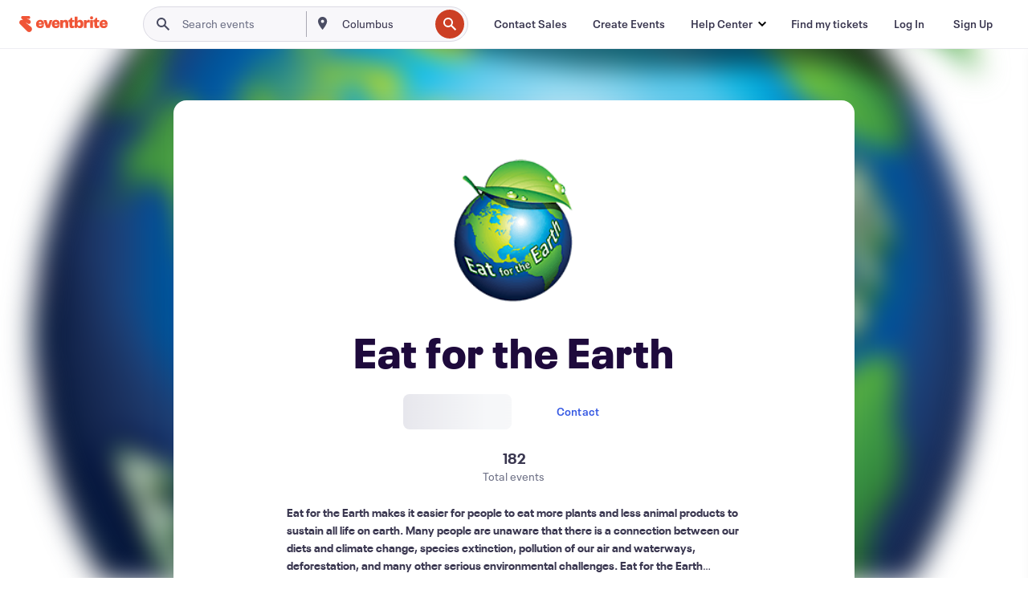

--- FILE ---
content_type: text/html
request_url: https://www.eventbrite.com/o/eat-for-the-earth-26240815849
body_size: 35971
content:







<!DOCTYPE html>
    <html xmlns="http://www.w3.org/1999/xhtml" xmlns:fb="http://ogp.me/ns/fb#" lang="en-us" translate="no">

    <head>
        <title>
    Eat for the Earth Events - 1 Upcoming Activities and Tickets | Eventbrite
</title>

        <meta charset="utf-8" />
        <meta http-equiv="X-UA-Compatible" content="IE=edge,chrome=1">
        <meta http-equiv="Content-Language" content="en" />

        <link rel="preconnect" href="https://cdn.evbstatic.com" />
        <link rel="dns-prefetch" href="https://cdn.evbstatic.com" />

        <link rel="preconnect" href="https://img.evbuc.com" />
        <link rel="dns-prefetch" href="https://img.evbuc.com" />

        <link rel="preconnect" href="https://cdntranscend.eventbrite.com" />
        <link rel="dns-prefetch" href="https://cdntranscend.eventbrite.com" />
        <link rel="preconnect" href="https://synctranscend.eventbrite.com" />
        <link rel="dns-prefetch" href="https://synctranscend.eventbrite.com" />

        <link rel="preconnect" href="https://cdn.branch.io" />
        <link rel="dns-prefetch" href="https://cdn.branch.io" />

        <link rel="preconnect" href="https://www.googletagmanager.com" />
        <link rel="dns-prefetch" href="https://www.googletagmanager.com" />

        

    <link rel="icon" type="image/png" href="https://cdn.evbstatic.com/s3-build/prod/21426625252-rc2026-01-28_20.04-py27-69f2466/django/images/favicons/favicon-32x32.png" sizes="32x32">
    <link rel="icon" type="image/png" href="https://cdn.evbstatic.com/s3-build/prod/21426625252-rc2026-01-28_20.04-py27-69f2466/django/images/favicons/favicon-194x194.png" sizes="194x194">
    <link rel="icon" type="image/png" href="https://cdn.evbstatic.com/s3-build/prod/21426625252-rc2026-01-28_20.04-py27-69f2466/django/images/favicons/favicon-96x96.png" sizes="96x96">
    <link rel="icon" type="image/png" href="https://cdn.evbstatic.com/s3-build/prod/21426625252-rc2026-01-28_20.04-py27-69f2466/django/images/favicons/android-chrome-192x192.png" sizes="192x192">
    <link rel="icon" type="image/png" href="https://cdn.evbstatic.com/s3-build/prod/21426625252-rc2026-01-28_20.04-py27-69f2466/django/images/favicons/favicon-16x16.png" sizes="16x16">
    <link rel="shortcut icon" href="https://cdn.evbstatic.com/s3-build/prod/21426625252-rc2026-01-28_20.04-py27-69f2466/django/images/favicons/favicon.ico">

<link rel="mask-icon" href="https://cdn.evbstatic.com/s3-build/prod/21426625252-rc2026-01-28_20.04-py27-69f2466/django/images/favicons/safari-pinned-tab.svg" color="#f6682f">
<meta name="apple-mobile-web-app-title" content="Eventbrite">
<meta name="application-name" content="Eventbrite">
<meta name="msapplication-TileColor" content="#f6682f">
<meta name="msapplication-TileImage" content="https://cdn.evbstatic.com/s3-build/prod/21426625252-rc2026-01-28_20.04-py27-69f2466/django/images/favicons/mstile-144x144.png">
<meta name="theme-color" content="#f6682f">

        <link rel="apple-touch-icon" href="https://cdn.evbstatic.com/s3-build/prod/21426625252-rc2026-01-28_20.04-py27-69f2466/django/images/touch_icons/apple-touch-icon-180x180.png">


        
            <link rel="manifest" href="https://cdn.evbstatic.com/s3-build/prod/21426625252-rc2026-01-28_20.04-py27-69f2466/django/images/favicons/manifest.webmanifest">
        

        <meta name="y_key" content="d92e23811007b438">
        <meta name="msvalidate.01" content="A9AB07B7E430E4608E0BC57AFA5004AA" />

        
    
    

    <!-- twitter -->
    
    <meta name="twitter:card" content="summary" />
    <meta name="twitter:site" content="@eventbrite" />
    <meta name="twitter:title" content="Eat for the Earth" />
        <meta name="twitter:description" content="Eat for the Earth makes it easier for people to eat more plants and less animal products to sustain all life on earth. Many people are unaware that there is a connection between our diets and climate change, species extinction, pollution of our air and waterways, deforestation, and many other serious environmental challenges. Eat for the Earth partners with institutions such as government, education, media, corporations, and nonprofits to adopt policies and practices that reduce greenhouse gas emissions associated with food production. Through changing human dietary patterns, we can make a difference." />
        <meta name="twitter:image" content="https://img.evbuc.com/https%3A%2F%2Fcdn.evbuc.com%2Fimages%2F68573729%2F326267692865%2F2%2Foriginal.png?w=158&amp;auto=format%2Ccompress&amp;q=75&amp;sharp=10&amp;s=3f86448f6d27f69757ce7438c9b8d01d" />

        <meta name="twitter:app:name:iphone" content="Eventbrite" />
        <meta name="twitter:app:url:iphone" content="com-eventbrite-attendee://organizer/26240815849/?referrer=eiosurlxtcar" />
        <meta name="twitter:app:id:iphone" content="487922291" />

        <meta name="twitter:app:name:googleplay" content="Eventbrite" />
        <meta name="twitter:app:url:googleplay" content="com-eventbrite-attendee://organizer/26240815849/?referrer=eandurlxtcar" />
        <meta name="twitter:app:id:googleplay" content="com.eventbrite.attendee" />


    <!-- Facebook -->
    
        <meta property="fb:app_id" content="28218816837"/>
    
    <meta property="og:site_name" content="Eventbrite"/>
        <meta property="og:image" content="https://img.evbuc.com/https%3A%2F%2Fcdn.evbuc.com%2Fimages%2F68573729%2F326267692865%2F2%2Foriginal.png?w=158&amp;auto=format%2Ccompress&amp;q=75&amp;sharp=10&amp;s=3f86448f6d27f69757ce7438c9b8d01d"/>
    <meta property="og:title" content="Eat for the Earth" />
        <meta property="og:description" content="Eat for the Earth makes it easier for people to eat more plants and less animal products to sustain all life on earth. Many people are unaware that there is a connection between our diets and climate change, species extinction, pollution of our air and waterways, deforestation, and many other serious environmental challenges. Eat for the Earth partners with institutions such as government, education, media, corporations, and nonprofits to adopt policies and practices that reduce greenhouse gas emissions associated with food production. Through changing human dietary patterns, we can make a difference." />
    <meta property="og:url" content="https://www.eventbrite.com/org/26240815849?ref=eofblike"/>

        <meta property="og:type" content="profile" />
    <!--The default time to live is 7 days, we are bumping to 9 days to test if this reduces crawler traffic,
    documented in ticket EB-85484-->
    <meta property="og:ttl" content="777600">



    <!-- Applications -->
    
    <meta property="al:ios:app_name" content="Eventbrite" />
    <meta property="al:ios:url" content="com-eventbrite-attendee://organizer/26240815849/?referrer=eiosurlxfbk"/>
    <meta property="al:ios:app_store_id" content="487922291" />
    <meta property="al:android:app_name" content="Eventbrite" />
    <meta property="al:android:url" content="com-eventbrite-attendee://organizer/26240815849/?referrer=eandurlxfbk" />
    <meta property="al:android:package" content="com.eventbrite.attendee" />

    

    
    <!-- android banner -->
    <link rel="alternate" href="android-app://com.eventbrite.attendee/com-eventbrite-attendee/organizer/26240815849/?referrer=eandurlxgoog" />




    <!-- Re-add rel="canonical" to organizer pages  -->
    <link rel="canonical" href="https://www.eventbrite.com/o/eat-for-the-earth-26240815849"/>


        
<script type="text/javascript">
    window.EBFONTCOND_PROPERTIES = {
        family: "Neue Plak Condensed",
        src: "https://cdn.evbstatic.com/s3-build/perm_001/dfcae5/django/js/src/eb/fonts/neueplak-condensed.js",
        oldVersions: [
            "EB.fonts.neueplak-condensed.12-01-2018",
            "EB.fonts.neueplak-condensed.12-03-2018",
        ],
        version: "EB.fonts.neueplak-condensed.08-22-2023",
    };

    window.EBFONT_PROPERTIES = {
        family: "Neue Plak",
        src: "https://cdn.evbstatic.com/s3-build/perm_001/01489c/django/js/src/eb/fonts/neueplak.js",
        oldVersions: [
            "EB.fonts.neueplak.03-19-2019",
            "EB.fonts.neueplak.10-24-2018",
            "EB.fonts.neueplak.09-20-2018",
            "EB.fonts.neueplak.09-04-2018",
            "EB.fonts.neueplak.08-30-2018",
            "EB.fonts.neueplak.08-24-2018",
            "EB.fonts.benton.10-26-2016",
            "EB.fonts.benton.11-29-2016",
        ],
        version: "EB.fonts.neueplak.08-22-2023",
    };
</script>
<script type="text/javascript" charset="utf-8" crossorigin="anonymous">/* eslint-disable */
!function(a,b){a.EB=a.EB||{},EB.renderFonts=function(c,d){d||(d=a.EBFONT_PROPERTIES.family);for(var e="",f=b.createElement("style"),g=0,h;h=c[g];g++)e+="@font-face{font-family:'"+d+"';font-weight:"+h.weight+";font-style:"+h.style+";src:url(data:application/font-woff;base64,"+h.base64+") format('woff');}";f.styleSheet&&!f.sheet?f.styleSheet.cssText=e:f.appendChild(b.createTextNode(e)),b.getElementsByTagName("head")[0].appendChild(f),b.documentElement.className+=" font-has-loaded"},EB.readWriteFontFromLocalStorage=function(a){for(var c=0;c<a.oldVersions.length;c++)localStorage.removeItem(a.oldVersions[c]);var d=JSON.parse(localStorage.getItem(a.version));if(d)EB.renderFonts(d,a.family);else{var e=b.createElement("script");e.src=a.src,EB.shouldRenderFonts=!0,EB.shouldRenderSecondaryFonts=!0,b.getElementsByTagName("head")[0].appendChild(e),setTimeout(function(){EB.shouldRenderFonts=!1,EB.shouldRenderSecondaryFonts=!1},3e3)}};try{if(a.localStorage)try{localStorage.setItem("localStorage",1),localStorage.removeItem("localStorage"),EB.readWriteFontFromLocalStorage(a.EBFONT_PROPERTIES),EB.readWriteFontFromLocalStorage(a.EBFONTCOND_PROPERTIES)}catch(c){Storage.prototype._setItem=Storage.prototype.setItem,Storage.prototype.setItem=function(){}}}catch(d){}}(window,document);
</script>


        


        
        

        <link rel="preconnect" href="https://cdn.evbstatic.com/s3-build/fe/dist/eds-css/4.3.139/styles/eds.css" /><link  rel="stylesheet" type="text/css" href="https://cdn.evbstatic.com/s3-build/fe/dist/eds-css/4.3.139/styles/eds.css" />
<link rel="preconnect" href="https://cdn.evbstatic.com/s3-build/fe/build/organizer-profile.263a850d5c8748888f23.css" /><link  rel="stylesheet" type="text/css" href="https://cdn.evbstatic.com/s3-build/fe/build/organizer-profile.263a850d5c8748888f23.css" />
<link rel="preconnect" href="https://cdn.evbstatic.com/s3-build/fe/build/vendor.c2b28bb0127dbc89ea3c.css" /><link  rel="stylesheet" type="text/css" href="https://cdn.evbstatic.com/s3-build/fe/build/vendor.c2b28bb0127dbc89ea3c.css" />
        

        






<script>
    /*global document, window */

var checkoutExternalUrls = [
    '/checkout-external',
    '/tickets-external',
    '/signin/checkout',
];

window.EB = window.EB || {};

window.EB.TranscendConsent = (function () {
    return {
        shouldDisableTranscend: function () {
            if(this.isEmbeddableContent()){
                return true;
            }
            try {
                return this.isCheckoutOrIframe();
            } catch (e) {
                return true;
            }
        },
        isEmbeddableContent: function () {
            return this.isEmbeddableStructuredContent();
        },
        isEmbeddableStructuredContent: function () {
            var structuredContenEmbeddableUrls = [
                '/structured_content/widgets',
            ];
            if(structuredContenEmbeddableUrls.find(function(url){
                return window.location.pathname.indexOf(url) !== -1;
            })){
                return true;
            }
            return false;
        },
        isCheckoutOrIframe: function () {
            return (
                checkoutExternalUrls.indexOf(window.location.pathname) >= 0 ||
                this.isInsideIframe()
            );
        },
        isInsideIframe: function () {
            try {
                return window.self !== window.top;
            } catch (e) {
                return true;
            }
        },
        isNonTld: function () {
            try {
                return !['evbdev', 'evbqa', 'eventbrite'].find(
                    (env) => window.parent.location.hostname.indexOf(env) >= 0,
                );
            } catch (e) {
                return true;
            }
        },
        isInsideNonTldIframe: function () {
            return this.isInsideIframe() && this.isNonTld();
        },
    };
})();

</script>

<script type="text/javascript">
    // Define dataLayer and the gtag function.
    window.dataLayer = window.dataLayer || [];
    if (typeof gtag !== 'function') function gtag(){ dataLayer.push(arguments); }
    gtag('set', 'developer_id.dOGRkZj', true);

    // Passing ad click, client ID, and session ID information in URLs
    gtag('set', 'url_passthrough', true);
    
</script>

<!-- Transcend Consent Airgap Code-->
    <script
        data-cfasync="false"
        src="https://cdntranscend.eventbrite.com/cm/f2747157-cf59-4ef1-8703-018defe51764/airgap.js"
        data-sync-endpoint="https://synctranscend.eventbrite.com/consent-manager/f2747157-cf59-4ef1-8703-018defe51764"
        data-ui-z-index="550"
        data-tracker-overrides="[...] GoogleConsentMode:security_storage=Essential"
        data-protect-realms="self"
        data-ui-shadow-root="open"
        data-locale="en"
        data-local-sync="allow-network-observable"
></script>
<!-- END Transcend Consent Airgap Code -->


        

<script>
    const regimes = window.airgap && window.airgap.getRegimes ? window.airgap.getRegimes() : null;
    const defaultRegime = regimes ? regimes.values().next().value : "CPRA";
    console.log("Regime detected is "+ defaultRegime + ", loading transcend via core")
    
    if (!EB.TranscendConsent.shouldDisableTranscend()) {
      try{
        // Add the event listener
        window.airgap.addEventListener(
          'sync',
          () => {
            console.log("Sync done: Show banner")
            window.transcend.ready((transcend) => {
              transcend.autoShowConsentManager();
            })
          },
          { once: true } // we only want this to run on initial sync
        );
      }catch(error) {
        console.error("Failed to sync and load the banner")
      }  
    } else {
            console.log("Do not show banner")
    }
    dataLayer.push({ event: "transcendLoaded" });
</script>

        
    

        <script type="text/javascript">
        //<![CDATA[
        (function() {
            var ga = document.createElement('script'); ga.type = 'text/javascript'; ga.defer = true;
            ga.src = ('https:' == document.location.protocol ? 'https://ssl' : 'http://www') + '.google-analytics.com/ga.js';
            var s = document.getElementsByTagName('script')[0]; s.parentNode.insertBefore(ga, s);
        })();

        var _gaq = _gaq || [];
        //]]>
        </script>
        <script>
            (function(i,s,o,g,r,a,m){i['GoogleAnalyticsObject']=r;i[r]=i[r]||function(){
                (i[r].q=i[r].q||[]).push(arguments)},i[r].l=1*new Date();a=s.createElement(o),
                m=s.getElementsByTagName(o)[0];a.async=1;a.src=g;m.parentNode.insertBefore(a,m)
            })(window,document,'script','//www.google-analytics.com/analytics.js','ga');

            ga('create', 'UA-141520-1', {'allowLinker': true, 'cookieFlags': 'SameSite=None; Secure' }, 'auto');



            ga('set', 'forceSSL', true);
        </script>


        
    
        <!-- Google Tag Manager - Eventbrite - Main container-->
            <script type="text/javascript">
                window.dataLayer = window.dataLayer || [];
                dataLayer.push({
                    'dfaPartnerID': 'dfa_partner_id_not_set',
                    'publicUserID': ''
                });
                
        (function(w,d,s,l,i){w[l]=w[l]||[];w[l].push({'gtm.start':
        new Date().getTime(),event:'gtm.js'});var f=d.getElementsByTagName(s)[0],
        j=d.createElement(s),dl=l!='dataLayer'?'&l='+l:'';j.async=true;j.src=
        'https://www.googletagmanager.com/gtm.js?id='+i+dl;f.parentNode.insertBefore(j,f);
        })(window,document,'script','dataLayer','GTM-5P8FXJ');
        
            </script>
        <!-- End Google Tag Manager -->


        


        

<script type="text/javascript">

    var customActions = {
        SaveClicked: 'save_event',
    };
    var branchMedatata = { metadata : {} };
    //Adding user authenticated metatag

    (function(b,r,a,n,c,h,_,s,d,k){if(!b[n]||!b[n]._q){for(;s<_.length;)c(h,_[s++]);d=r.createElement(a);d.defer=1;d.src="https://cdn.branch.io/branch-latest.min.js";k=r.getElementsByTagName(a)[0];k.parentNode.insertBefore(d,k);b[n]=h}})(window,document,"script","branch",function(b,r){b[r]=function(){b._q.push([r,arguments])}},{_q:[],_v:1},"addListener applyCode autoAppIndex banner closeBanner closeJourney creditHistory credits data deepview deepviewCta first getCode init link logout redeem referrals removeListener sendSMS setBranchViewData setIdentity track validateCode trackCommerceEvent logEvent disableTracking".split(" "), 0);
        branch.init('key_live_epYrpbv3NngOvWj47OM81jmgCFkeYUlx' , branchMedatata, function(err, data) {branch.addListener(branchListener);});
        
    function branchListener(eventName, data) {

        var eventsToTrack = [
            'didShowJourney',
            'didClickJourneyCTA',
            'didClickJourneyClose',
        ]; // List of events to track

        if (eventName && data && data.journey_link_data && eventsToTrack.includes(eventName)){
            var journeyName = data.journey_link_data.journey_name + ' - ' + data.journey_link_data.view_name +' - ' + data.journey_link_data.journey_id;
            trackEventBranchIO(eventName, journeyName);    
        }
    }

    function trackEventBranchIO(eventName, journeyName){

        if(window && window.dataLayer){
            window.dataLayer.push({ 
            eventName, eventData: { journeyName }, 
            // Required:
            event: "track", 
            sendToHeap: true 
            });
        
        };
    }

    function addBranchIOMetatags(
        name,
        content,
        extraData = null,
    ){
        
        var metadata = {
            [name]: content,
            custom_action: customActions[name] ? customActions[name] : name,
        };

        //Keep userAuthenticated metadata

        //Adding metadata
        addMetadata(metadata);

        //Add extra data
        extraData && addMetadata(extraData);

        branch.track('pageview');        
    }   
    
   function addMetadata(branchData){
        if (document) {
            Object.entries(branchData).forEach(([key, value]) => {
                const meta = document.createElement('meta');
                meta.content = value;
                meta.name = 'branch:deeplink:' + key;
                document.head.appendChild(meta);
            });
        }
    }
</script>


        
            
    





<meta name="robots" content="index, follow, " />

    <meta name="description" content="Eat for the Earth is using Eventbrite to organize 1 upcoming events. Check out Eat for the Earth&#39;s events, learn more, or contact this organizer." />
        <meta name="keywords" content="Eat for the Earth, Eat for the Earth tickets, eventbrite" />
        <meta name="viewport" content="initial-scale=1, width=device-width">

        

        
                    <link rel="alternate" href="https://www.eventbrite.com/o/eat-for-the-earth-26240815849" hreflang="en-us" />
                    <link rel="alternate" href="https://www.eventbrite.ca/o/eat-for-the-earth-26240815849" hreflang="en-ca" />
                    <link rel="alternate" href="https://www.eventbrite.ca/fr_CA/o/eat-for-the-earth-26240815849" hreflang="fr-ca" />
                    <link rel="alternate" href="https://www.eventbrite.com.ar/o/eat-for-the-earth-26240815849" hreflang="es-ar" />
                    <link rel="alternate" href="https://www.eventbrite.com.br/o/eat-for-the-earth-26240815849" hreflang="pt-br" />
                    <link rel="alternate" href="https://www.eventbrite.cl/o/eat-for-the-earth-26240815849" hreflang="es-cl" />
                    <link rel="alternate" href="https://www.eventbrite.com.mx/o/eat-for-the-earth-26240815849" hreflang="es-mx" />
                    <link rel="alternate" href="https://www.eventbrite.com.pe/o/eat-for-the-earth-26240815849" hreflang="es-pe" />
                    <link rel="alternate" href="https://www.eventbrite.co/o/eat-for-the-earth-26240815849" hreflang="es-co" />
                    <link rel="alternate" href="https://www.eventbrite.co.uk/o/eat-for-the-earth-26240815849" hreflang="en-gb" />
                    <link rel="alternate" href="https://www.eventbrite.ie/o/eat-for-the-earth-26240815849" hreflang="en-ie" />
                    <link rel="alternate" href="https://www.eventbrite.de/o/eat-for-the-earth-26240815849" hreflang="de-de" />
                    <link rel="alternate" href="https://www.eventbrite.at/o/eat-for-the-earth-26240815849" hreflang="de-at" />
                    <link rel="alternate" href="https://www.eventbrite.nl/o/eat-for-the-earth-26240815849" hreflang="nl-nl" />
                    <link rel="alternate" href="https://www.eventbrite.be/o/eat-for-the-earth-26240815849" hreflang="nl-be" />
                    <link rel="alternate" href="https://www.eventbrite.es/o/eat-for-the-earth-26240815849" hreflang="es-es" />
                    <link rel="alternate" href="https://www.eventbrite.fr/o/eat-for-the-earth-26240815849" hreflang="fr-fr" />
                    <link rel="alternate" href="https://www.eventbrite.be/fr_BE/o/eat-for-the-earth-26240815849" hreflang="fr-be" />
                    <link rel="alternate" href="https://www.eventbrite.it/o/eat-for-the-earth-26240815849" hreflang="it-it" />
                    <link rel="alternate" href="https://www.eventbrite.pt/o/eat-for-the-earth-26240815849" hreflang="pt-pt" />
                    <link rel="alternate" href="https://www.eventbrite.se/o/eat-for-the-earth-26240815849" hreflang="sv-se" />
                    <link rel="alternate" href="https://www.eventbrite.com.au/o/eat-for-the-earth-26240815849" hreflang="en-au" />
                    <link rel="alternate" href="https://www.eventbrite.co.nz/o/eat-for-the-earth-26240815849" hreflang="en-nz" />
                    <link rel="alternate" href="https://www.eventbrite.sg/o/eat-for-the-earth-26240815849" hreflang="en-sg" />
                    <link rel="alternate" href="https://www.eventbrite.hk/o/eat-for-the-earth-26240815849" hreflang="en-hk" />
                    <link rel="alternate" href="https://www.eventbrite.dk/o/eat-for-the-earth-26240815849" hreflang="en-dk" />
                    <link rel="alternate" href="https://www.eventbrite.fi/o/eat-for-the-earth-26240815849" hreflang="en-fi" />
                    <link rel="alternate" href="https://www.eventbrite.ch/o/eat-for-the-earth-26240815849" hreflang="de-ch" />
                    <link rel="alternate" href="https://www.eventbrite.ch/fr_CH/o/eat-for-the-earth-26240815849" hreflang="fr-ch" />
                    <link rel="alternate" href="https://www.eventbrite.com/o/eat-for-the-earth-26240815849" hreflang="x-default" />
        
    </head>

    

    <body class="">
        
    
        <noscript>
            <iframe src="https://www.googletagmanager.com/ns.html?id=GTM-5P8FXJ"
            height="0" width="0" style="display:none;visibility:hidden"></iframe>
        </noscript>


        
        
        
            <div id="root"><div class="eds-structure eds-structure--min-height" data-spec="eds-structure"><div class="eds-structure__header"><header class="GlobalNav-module__main___jfEt2 GlobalNav-module__withSearchDropdown___GARO5"><nav aria-label="Main Navigation" data-testid="global-nav" class="GlobalNav-module__navContainer___3so1o"><div class="GlobalNav-module__navWrapper___1bK0r"><div class="GlobalNav-module__mobileNavTopSection___3piCz"><div class="GlobalNav-module__logo___1m77E" tabindex="-1"><a href="https://www.eventbrite.com/" aria-label="Home" style="background-color:transparent" class="Logo-module__desktop___34U8a" tabindex="0" data-heap-id="seo-global-nav-logo-desktop-click"><i class="eds-vector-image eds-brand--small eds-vector-image--ui-orange eds-vector-image--block eds-vector-image-size--reset" title="Eventbrite" data-spec="icon" data-testid="icon" style="height:auto;width:110px"><svg id="logo-wordmark-brand_svg__Layer_1" x="0" y="0" viewBox="0 0 2300 400.8" xml:space="preserve"><style>
        .logo-wordmark-brand_svg__st3{fill:#221d19}
    </style><g><g><path class="logo-wordmark-brand_svg__st3" d="M794 99.5l-43.2 123H749l-43.1-123h-75.6l73.8 198h85.8l73.8-198zM1204.1 94.1c-29.8 0-53.4 13.3-64 35.1V99.5h-72v198.1h72v-97.3c0-29.8 9.8-49.3 34.2-49.3 21.8 0 29.4 14.2 29.4 41.3v105.2h72V173.2c0-41.3-17.4-79.1-71.6-79.1zM1753.1 134.6V99.5h-72v198.1h72V207c0-33.3 16.5-47.7 43.1-47.7 13.8 0 28.9 2.7 38.7 8.5v-68c-4.9-4-15.6-7.6-27.6-7.6-26.2 0-47.1 20.2-54.2 42.4zM1846.9 99.5h72v198.1h-72z"></path><circle class="logo-wordmark-brand_svg__st3" cx="1882.9" cy="44.9" r="40.7"></circle><path class="logo-wordmark-brand_svg__st3" d="M2028.9 221.5v-72.4h51.6V99.4h-51.6V44.8h-43.2c0 30.2-24.5 54.6-54.7 54.6v49.7h26.7v93.2c0 46.7 31.5 60.4 64.9 60.4 27.1 0 44.4-6.7 59.6-17.8v-46.6c-12 4.9-21.8 6.7-30.6 6.7-14.7.1-22.7-6.6-22.7-23.5zM1402 245.1s-.1 0 0 0h-.2c-14.6 0-22.5-6.7-22.5-23.5v-72.4h51.6V99.4h-51.6V44.8h-43.2c0 30.2-24.5 54.6-54.7 54.6h-.1v49.7h26.7v93.2c0 46.7 31.5 60.4 64.9 60.4 27.1 0 44.4-6.7 59.6-17.8v-46.6c-11.9 4.9-21.7 6.8-30.5 6.8zM1402 245.1h-.1.1c-.1 0 0 0 0 0zM543.9 94.2c-61.7 0-107.9 44.9-107.9 107.5 0 63.1 45.3 101.3 108.8 101.3 57.7 0 92.2-30.1 100.4-76h-59.1c-6.7 15.5-19.1 22.2-38.6 22.2-21.8 0-39.5-11.5-41.3-36h139v-20c-.1-53.7-35.2-99-101.3-99zM507 178.6c2.7-18.7 12.9-32.9 36-32.9 21.3 0 32.9 15.1 33.8 32.9H507zM954.1 94.2c-61.7 0-107.9 44.9-107.9 107.5 0 63.1 45.3 101.3 108.8 101.3 57.7 0 92.2-30.1 100.4-76h-59.1c-6.7 15.5-19.1 22.2-38.6 22.2-21.8 0-39.5-11.5-41.3-36h139v-20c0-53.7-35.1-99-101.3-99zm-36.9 84.4c2.7-18.7 12.9-32.9 36-32.9 21.3 0 32.9 15.1 33.8 32.9h-69.8zM2300 193.2c0-53.7-35.1-99-101.3-99-61.7 0-107.9 44.9-107.9 107.5 0 63.1 45.3 101.3 108.8 101.3 57.7 0 92.2-30.1 100.4-76h-59.1c-6.7 15.5-19.1 22.2-38.6 22.2-21.8 0-39.5-11.5-41.3-36h139v-20zm-138.1-14.6c2.7-18.7 12.9-32.9 36-32.9 21.3 0 32.9 15.1 33.8 32.9h-69.8zM1582 93.8c-33.3 0-55.6 16-65.4 39.6v-116h-72v280.1h55.6l12.4-34.2c11.1 24 36 39.6 68 39.6 59.6 0 89.4-45.8 89.4-104.5 0-58.4-29.8-104.6-88-104.6zm-25.3 153.4c-24.5 0-40-18.7-40-47.6V197c0-28.5 15.6-47.1 40-47.1 28 0 40.9 20 40.9 48.5 0 28.8-12.9 48.8-40.9 48.8z"></path></g><path class="logo-wordmark-brand_svg__st3" d="M302.8 269L170.1 165.6c-2.2-1.7.1-5.1 2.5-3.7l51.8 29c23.5 13.2 53.2 5.5 67.4-17.3 15-24.1 7.1-55.8-17.5-70l-76-43.9c-2.4-1.4-.6-5.1 2-4l34.9 14c.1 0 .9.3 1.2.4 3.7 1.3 7.7 2 11.8 2 18.9 0 34.5-15 35.8-32.8C285.7 16.1 268.1 0 247 0H85.6C64.9 0 47.4 16.9 47.7 37.6c.1 11 5.1 20.8 12.8 27.5 5.8 5.1 25.4 20.7 34.7 28.2 1.7 1.3.7 4-1.4 4H61.5C27.5 97.5 0 125.1 0 159.1c0 17.2 7 32.7 18.4 44l187.1 177.8c13.2 12.3 31 19.9 50.5 19.9 41 0 74.2-33.2 74.2-74.2-.1-23.2-10.7-44-27.4-57.6z"></path></g></svg><span class="eds-is-hidden-accessible">Eventbrite</span></i></a><a href="https://www.eventbrite.com/" aria-label="Home" style="background-color:transparent" class="Logo-module__mobile___2HSZd" tabindex="0" data-heap-id="seo-global-nav-logo-mobile-click"><i class="eds-vector-image eds-brand--small eds-vector-image--ui-orange eds-vector-image--block eds-vector-image-size--reset" title="Eventbrite" data-spec="icon" data-testid="icon" style="height:24px;width:24px"><svg id="logo-e-brand_svg__Layer_1" x="0" y="0" viewBox="0 0 1000 1213.9" xml:space="preserve"><style></style><g><path d="M917 814.9L515.3 501.7c-6.7-5.1.2-15.4 7.5-11.3l156.9 87.9c71.1 39.9 161 16.8 204.1-52.4 45.4-73 21.4-169.1-53.2-212.2L600.4 180.6c-7.3-4.3-1.9-15.3 6-12.2l105.8 42.3c.2.1 2.7 1 3.7 1.3 11.2 3.9 23.3 6.1 35.9 6.1 57.4 0 104.5-45.4 108.6-99.4C865.5 48.9 812 0 748.2 0h-489c-62.8 0-115.5 51.3-114.7 113.9.4 33.3 15.3 63 38.7 83.4 17.6 15.3 76.9 62.8 105.1 85.3 5 4 2.2 12.1-4.3 12.1h-97.9C83.2 295.3 0 378.9 0 482c0 52.1 21.3 99.2 55.6 133.1l566.6 538.5c40.1 37.4 93.9 60.3 153.1 60.3 124.1 0 224.7-100.6 224.7-224.7 0-70.3-32.4-133.1-83-174.3z" fill="#221d19"></path></g></svg><span class="eds-is-hidden-accessible">Eventbrite</span></i></a></div><div class="GlobalNav-module__mobileNavLinks___3XK3A"><ul class="GlobalNav-module__mobileNavLinkContainer___2IozU"><li class="GlobalNav-module__mobileNavListLink___3VHlx"><a class="NavLink-module__main___3_J-1 GlobalNav-module__mobileLogin___3ohFw" href="https://www.eventbrite.com/signin/signup/?referrer=%2Fmytickets" data-testid="navLink" aria-label="Find my tickets" data-heap-id="seo-global-nav-link-find-my-tickets-click"><span aria-label="Find my tickets">Find my tickets</span></a></li><li class="GlobalNav-module__mobileNavListLink___3VHlx"><a class="NavLink-module__main___3_J-1 GlobalNav-module__mobileLogin___3ohFw" href="https://www.eventbrite.com/signin/?referrer=%2Fo%2Feat-for-the-earth-26240815849" data-testid="navLink" aria-label="Log In" data-heap-id="seo-global-nav-link-login-click" rel="nofollow"><span aria-label="Log In">Log In</span></a></li><li class="GlobalNav-module__mobileNavListLink___3VHlx"><a class="NavLink-module__main___3_J-1 GlobalNav-module__mobileSignup___1625C" href="https://www.eventbrite.com/signin/signup/?referrer=%2Fo%2Feat-for-the-earth-26240815849" data-testid="navLink" aria-label="Sign Up" data-heap-id="seo-global-nav-link-signup-click" rel="nofollow"><span aria-label="Sign Up">Sign Up</span></a></li><li data-heap-id="seo-global-nav-dropdown-mobile-click" class="MobileDropdown-module__mobileDropdown___1-DuJ" tabindex="0"><i class="Icon_root__1kdkz Icon_icon-small__1kdkz" aria-hidden="true"><svg xmlns="http://www.w3.org/2000/svg" width="24" height="24" fill="#3A3247" viewBox="0 0 24 24"><path d="M20 5H4v2h16zM4 11h16v2H4zm0 6h16v2H4z" clip-rule="evenodd"></path></svg></i><i class="Icon_root__1kdkz Icon_icon-small__1kdkz" aria-hidden="true"><svg xmlns="http://www.w3.org/2000/svg" width="24" height="24" fill="#3A3247" viewBox="0 0 24 24"><path d="m13.4 12 3.5-3.5-1.4-1.4-3.5 3.5-3.5-3.5-1.4 1.4 3.5 3.5-3.5 3.5 1.4 1.4 3.5-3.5 3.5 3.5 1.4-1.4z"></path></svg></i><ul class="Dropdown-module__dropdown___3wMWo" aria-label="submenu" data-testid="global-nav-dropdown"><li data-testid="link-container__level1" class="Dropdown-module__navLinkContainer___IFjfQ"><a class="NavLink-module__main___3_J-1 nav-link__dropdown nav-link__dropdpown__level1" href="https://www.eventbrite.com/d/local/events/" data-testid="navLink" aria-label="Find Events" data-heap-id="seo-global-nav-link-find-events-click"><span data-testid="navLink-icon" class=""><i class="Icon_root__1kdkz Icon_icon-small__1kdkz" aria-hidden="true"><i class="Icon_root__1kdkz Icon_icon-small__1kdkz" aria-hidden="true"><svg xmlns="http://www.w3.org/2000/svg" width="24" height="24" fill="#3A3247" viewBox="0 0 24 24"><path d="M10 13h4v-2h-4zm6 5h-.413c-.603-1.437-1.833-2.424-3.587-2.424S9.016 16.563 8.413 18H8V6h.413C9.016 7.437 10.246 8.424 12 8.424S14.984 7.437 15.587 6H16zM14 4s0 2.424-2 2.424S10 4 10 4H6v16h4s0-2.424 2-2.424S14 20 14 20h4V4z" clip-rule="evenodd"></path></svg></i></i></span><span aria-label="Find Events">Find Events</span></a></li><li class="NestedDropdownItem-module__nestedDropdownTrigger___3e99X" tabindex="-1"><span data-heap-id="seo-global-nav-dropdown-create-events-click" class="NestedDropdownItem-module__titleContainer___28qcS" tabindex="0"><span class="NestedDropdownItem-module__iconContainer___1eN6Z"><i class="eds-vector-image eds-icon--small" data-spec="icon" data-testid="icon" aria-hidden="true"><i class="Icon_root__1kdkz Icon_icon-small__1kdkz" aria-hidden="true"><svg xmlns="http://www.w3.org/2000/svg" width="24" height="24" fill="#3A3247" viewBox="0 0 24 24"><path d="M17 6.5v-2h-2v2H9v-2H7v2H5v13h14v-13zm0 11H7v-7h10v8z" clip-rule="evenodd"></path></svg></i></i></span><span>Create Events</span><span class="NestedDropdownItem-module__arrowIcons___2NwH6"><i class="eds-vector-image eds-icon--small" data-spec="icon" data-testid="icon" aria-hidden="true"><svg id="chevron-up-chunky_svg__eds-icon--chevron-up-chunky_svg" x="0" y="0" viewBox="0 0 24 24" xml:space="preserve"><path id="chevron-up-chunky_svg__eds-icon--chevron-up-chunky_base" fill-rule="evenodd" clip-rule="evenodd" d="M17 13.8l-5-5-5 5 1.4 1.4 3.6-3.6 3.6 3.6z"></path></svg></i><i class="eds-vector-image eds-icon--small" data-spec="icon" data-testid="icon" aria-hidden="true"><svg id="chevron-down-chunky_svg__eds-icon--chevron-down-chunky_svg" x="0" y="0" viewBox="0 0 24 24" xml:space="preserve"><path id="chevron-down-chunky_svg__eds-icon--chevron-down-chunky_base" fill-rule="evenodd" clip-rule="evenodd" d="M7 10.2l5 5 5-5-1.4-1.4-3.6 3.6-3.6-3.6z"></path></svg></i></span></span><ul class="NestedDropdownItem-module__submenu___3TV4u" aria-label="submenu"><li data-heap-id="seo-global-nav-dropdown-solutions-click" tabindex="0" class="SecondaryDropdown-module__secondaryDropdownTrigger___2tgnG" data-globalnav-text="Solutions"><span class="SecondaryDropdown-module__titleContainer___2j-cS"><span>Solutions</span><span class="SecondaryDropdown-module__iconContainer___14tna"><i class="eds-vector-image eds-icon--small" data-spec="icon" data-testid="icon" aria-hidden="true"><svg id="chevron-right-chunky_svg__eds-icon--chevron-right-chunky_svg" x="0" y="0" viewBox="0 0 24 24" xml:space="preserve"><path id="chevron-right-chunky_svg__eds-icon--chevron-right-chunky_base" fill-rule="evenodd" clip-rule="evenodd" d="M10.2 17l5-5-5-5-1.4 1.4 3.6 3.6-3.6 3.6z"></path></svg></i></span></span><ul class="SecondaryDropdown-module__secondaryDropdown___3kH0U"><button tabindex="0"><svg id="chevron-left-chunky_svg__eds-icon--chevron-left-chunky_svg" x="0" y="0" viewBox="0 0 24 24" xml:space="preserve"><path id="chevron-left-chunky_svg__eds-icon--chevron-left-chunky_base" fill-rule="evenodd" clip-rule="evenodd" d="M13.8 7l-5 5 5 5 1.4-1.4-3.6-3.6 3.6-3.6z"></path></svg>Solutions</button><li class="SecondaryDropdown-module__navLinkContainer___1UKfq"><a class="NavLink-module__main___3_J-1 nav-link__dropdown" href="https://www.eventbrite.com/organizer/features/sell-tickets/" data-testid="navLink" aria-label="Event Ticketing" data-heap-id="seo-global-nav-link-event-ticketing-click"><span aria-label="Event Ticketing">Event Ticketing</span></a></li><li class="SecondaryDropdown-module__navLinkContainer___1UKfq"><a class="NavLink-module__main___3_J-1 nav-link__dropdown" href="https://www.eventbrite.com/organizer/features/event-marketing-platform/" data-testid="navLink" aria-label="Event Marketing Platform" data-heap-id="seo-global-nav-link-marketing-suite-click"><span aria-label="Event Marketing Platform">Event Marketing Platform</span></a></li><li class="SecondaryDropdown-module__navLinkContainer___1UKfq"><a class="NavLink-module__main___3_J-1 nav-link__dropdown" href="https://www.eventbrite.com/organizer/features/eventbrite-ads/" data-testid="navLink" aria-label="Eventbrite Ads" data-heap-id="seo-global-nav-link-eventbrite-ads-click"><span aria-label="Eventbrite Ads">Eventbrite Ads</span></a></li><li class="SecondaryDropdown-module__navLinkContainer___1UKfq"><a class="NavLink-module__main___3_J-1 nav-link__dropdown" href="https://www.eventbrite.com/organizer/features/event-payment/" data-testid="navLink" aria-label="Payments" data-heap-id="seo-global-nav-link-payments-click"><span aria-label="Payments">Payments</span></a></li></ul></li><li data-heap-id="seo-global-nav-dropdown-industry-click" tabindex="0" class="SecondaryDropdown-module__secondaryDropdownTrigger___2tgnG" data-globalnav-text="Industry"><span class="SecondaryDropdown-module__titleContainer___2j-cS"><span>Industry</span><span class="SecondaryDropdown-module__iconContainer___14tna"><i class="eds-vector-image eds-icon--small" data-spec="icon" data-testid="icon" aria-hidden="true"><svg id="chevron-right-chunky_svg__eds-icon--chevron-right-chunky_svg" x="0" y="0" viewBox="0 0 24 24" xml:space="preserve"><path id="chevron-right-chunky_svg__eds-icon--chevron-right-chunky_base" fill-rule="evenodd" clip-rule="evenodd" d="M10.2 17l5-5-5-5-1.4 1.4 3.6 3.6-3.6 3.6z"></path></svg></i></span></span><ul class="SecondaryDropdown-module__secondaryDropdown___3kH0U"><button tabindex="0"><svg id="chevron-left-chunky_svg__eds-icon--chevron-left-chunky_svg" x="0" y="0" viewBox="0 0 24 24" xml:space="preserve"><path id="chevron-left-chunky_svg__eds-icon--chevron-left-chunky_base" fill-rule="evenodd" clip-rule="evenodd" d="M13.8 7l-5 5 5 5 1.4-1.4-3.6-3.6 3.6-3.6z"></path></svg>Industry</button><li class="SecondaryDropdown-module__navLinkContainer___1UKfq"><a class="NavLink-module__main___3_J-1 nav-link__dropdown" href="https://www.eventbrite.com/organizer/event-industry/music/" data-testid="navLink" aria-label="Music" data-heap-id="seo-global-nav-link-music-click"><span aria-label="Music">Music</span></a></li><li class="SecondaryDropdown-module__navLinkContainer___1UKfq"><a class="NavLink-module__main___3_J-1 nav-link__dropdown" href="https://www.eventbrite.com/organizer/event-industry/food-drink-event-ticketing/" data-testid="navLink" aria-label="Food &amp; Beverage" data-heap-id="seo-global-nav-link-food-&amp;-beverage-click"><span aria-label="Food &amp; Beverage">Food &amp; Beverage</span></a></li><li class="SecondaryDropdown-module__navLinkContainer___1UKfq"><a class="NavLink-module__main___3_J-1 nav-link__dropdown" href="https://www.eventbrite.com/organizer/event-industry/performing-arts/" data-testid="navLink" aria-label="Performing Arts" data-heap-id="seo-global-nav-link-performing-arts-click"><span aria-label="Performing Arts">Performing Arts</span></a></li><li class="SecondaryDropdown-module__navLinkContainer___1UKfq"><a class="NavLink-module__main___3_J-1 nav-link__dropdown" href="https://www.eventbrite.com/organizer/event-type/npo/" data-testid="navLink" aria-label="Charity &amp; Causes" data-heap-id="seo-global-nav-link-charity-&amp;-causes-click"><span aria-label="Charity &amp; Causes">Charity &amp; Causes</span></a></li><li class="SecondaryDropdown-module__navLinkContainer___1UKfq"><a class="NavLink-module__main___3_J-1 nav-link__dropdown" href="https://www.eventbrite.com/organizer/event-format/host-retail-events/" data-testid="navLink" aria-label="Retail" data-heap-id="seo-global-nav-link-retail-click"><span aria-label="Retail">Retail</span></a></li></ul></li><li data-heap-id="seo-global-nav-dropdown-event-types-click" tabindex="0" class="SecondaryDropdown-module__secondaryDropdownTrigger___2tgnG" data-globalnav-text="Event Types"><span class="SecondaryDropdown-module__titleContainer___2j-cS"><span>Event Types</span><span class="SecondaryDropdown-module__iconContainer___14tna"><i class="eds-vector-image eds-icon--small" data-spec="icon" data-testid="icon" aria-hidden="true"><svg id="chevron-right-chunky_svg__eds-icon--chevron-right-chunky_svg" x="0" y="0" viewBox="0 0 24 24" xml:space="preserve"><path id="chevron-right-chunky_svg__eds-icon--chevron-right-chunky_base" fill-rule="evenodd" clip-rule="evenodd" d="M10.2 17l5-5-5-5-1.4 1.4 3.6 3.6-3.6 3.6z"></path></svg></i></span></span><ul class="SecondaryDropdown-module__secondaryDropdown___3kH0U"><button tabindex="0"><svg id="chevron-left-chunky_svg__eds-icon--chevron-left-chunky_svg" x="0" y="0" viewBox="0 0 24 24" xml:space="preserve"><path id="chevron-left-chunky_svg__eds-icon--chevron-left-chunky_base" fill-rule="evenodd" clip-rule="evenodd" d="M13.8 7l-5 5 5 5 1.4-1.4-3.6-3.6 3.6-3.6z"></path></svg>Event Types</button><li class="SecondaryDropdown-module__navLinkContainer___1UKfq"><a class="NavLink-module__main___3_J-1 nav-link__dropdown" href="https://www.eventbrite.com/organizer/event-type/music-venues/" data-testid="navLink" aria-label="Concerts" data-heap-id="seo-global-nav-link-concerts-click"><span aria-label="Concerts">Concerts</span></a></li><li class="SecondaryDropdown-module__navLinkContainer___1UKfq"><a class="NavLink-module__main___3_J-1 nav-link__dropdown" href="https://www.eventbrite.com/organizer/event-type/create-a-workshop/" data-testid="navLink" aria-label="Classes &amp; Workshops" data-heap-id="seo-global-nav-link-classes-&amp;-workshops-click"><span aria-label="Classes &amp; Workshops">Classes &amp; Workshops</span></a></li><li class="SecondaryDropdown-module__navLinkContainer___1UKfq"><a class="NavLink-module__main___3_J-1 nav-link__dropdown" href="https://www.eventbrite.com/organizer/event-type/festival-solutions/" data-testid="navLink" aria-label="Festivals &amp; Fairs" data-heap-id="seo-global-nav-link-festivals-&amp;-fairs-click"><span aria-label="Festivals &amp; Fairs">Festivals &amp; Fairs</span></a></li><li class="SecondaryDropdown-module__navLinkContainer___1UKfq"><a class="NavLink-module__main___3_J-1 nav-link__dropdown" href="https://www.eventbrite.com/organizer/event-type/conferences/" data-testid="navLink" aria-label="Conferences" data-heap-id="seo-global-nav-link-conferences-click"><span aria-label="Conferences">Conferences</span></a></li><li class="SecondaryDropdown-module__navLinkContainer___1UKfq"><a class="NavLink-module__main___3_J-1 nav-link__dropdown" href="https://www.eventbrite.com/organizer/event-type/eventbrite-for-business/" data-testid="navLink" aria-label="Corporate Events" data-heap-id="seo-global-nav-link-corporate-events-click"><span aria-label="Corporate Events">Corporate Events</span></a></li><li class="SecondaryDropdown-module__navLinkContainer___1UKfq"><a class="NavLink-module__main___3_J-1 nav-link__dropdown" href="https://www.eventbrite.com/organizer/event-type/virtual-events-platform/" data-testid="navLink" aria-label="Online Events" data-heap-id="seo-global-nav-link-online-events-click"><span aria-label="Online Events">Online Events</span></a></li></ul></li><li data-heap-id="seo-global-nav-dropdown-blog-click" tabindex="0" class="SecondaryDropdown-module__secondaryDropdownTrigger___2tgnG" data-globalnav-text="Blog"><span class="SecondaryDropdown-module__titleContainer___2j-cS"><span>Blog</span><span class="SecondaryDropdown-module__iconContainer___14tna"><i class="eds-vector-image eds-icon--small" data-spec="icon" data-testid="icon" aria-hidden="true"><svg id="chevron-right-chunky_svg__eds-icon--chevron-right-chunky_svg" x="0" y="0" viewBox="0 0 24 24" xml:space="preserve"><path id="chevron-right-chunky_svg__eds-icon--chevron-right-chunky_base" fill-rule="evenodd" clip-rule="evenodd" d="M10.2 17l5-5-5-5-1.4 1.4 3.6 3.6-3.6 3.6z"></path></svg></i></span></span><ul class="SecondaryDropdown-module__secondaryDropdown___3kH0U"><button tabindex="0"><svg id="chevron-left-chunky_svg__eds-icon--chevron-left-chunky_svg" x="0" y="0" viewBox="0 0 24 24" xml:space="preserve"><path id="chevron-left-chunky_svg__eds-icon--chevron-left-chunky_base" fill-rule="evenodd" clip-rule="evenodd" d="M13.8 7l-5 5 5 5 1.4-1.4-3.6-3.6 3.6-3.6z"></path></svg>Blog</button><li class="SecondaryDropdown-module__navLinkContainer___1UKfq"><a class="NavLink-module__main___3_J-1 nav-link__dropdown" href="https://www.eventbrite.com/blog/category/tips-and-guides/" data-testid="navLink" aria-label="Tips &amp; Guides" data-heap-id="seo-global-nav-link-tips-&amp;-guides-click"><span aria-label="Tips &amp; Guides">Tips &amp; Guides</span></a></li><li class="SecondaryDropdown-module__navLinkContainer___1UKfq"><a class="NavLink-module__main___3_J-1 nav-link__dropdown" href="https://www.eventbrite.com/blog/category/news-and-trends/" data-testid="navLink" aria-label="News &amp; Trends" data-heap-id="seo-global-nav-link-news-&amp;-trends-click"><span aria-label="News &amp; Trends">News &amp; Trends</span></a></li><li class="SecondaryDropdown-module__navLinkContainer___1UKfq"><a class="NavLink-module__main___3_J-1 nav-link__dropdown" href="https://www.eventbrite.com/blog/category/community/" data-testid="navLink" aria-label="Community" data-heap-id="seo-global-nav-link-community-click"><span aria-label="Community">Community</span></a></li><li class="SecondaryDropdown-module__navLinkContainer___1UKfq"><a class="NavLink-module__main___3_J-1 nav-link__dropdown" href="https://www.eventbrite.com/blog/category/tools-and-features/" data-testid="navLink" aria-label="Tools &amp; Features" data-heap-id="seo-global-nav-link-tools-&amp;-features-click"><span aria-label="Tools &amp; Features">Tools &amp; Features</span></a></li></ul></li></ul></li><li data-testid="link-container__level1" class="Dropdown-module__navLinkContainer___IFjfQ"><a class="NavLink-module__main___3_J-1 nav-link__dropdown nav-link__dropdpown__level1" href="https://www.eventbrite.com/resources/" data-testid="navLink" aria-label="Organizer Resource Hub" data-heap-id="seo-global-nav-link-organizer-resource-hub-click"><span aria-label="Organizer Resource Hub">Organizer Resource Hub</span></a></li><li data-testid="link-container__level1" class="Dropdown-module__navLinkContainer___IFjfQ"><a class="NavLink-module__main___3_J-1 nav-link__dropdown nav-link__dropdpown__level1" href="https://www.eventbrite.com/organizer/overview/" data-testid="navLink" aria-label="Create Events" data-heap-id="seo-global-nav-link-create-events-click"><span aria-label="Create Events">Create Events</span></a></li><li data-testid="link-container__level1" class="Dropdown-module__navLinkContainer___IFjfQ"><a class="NavLink-module__main___3_J-1 nav-link__dropdown nav-link__dropdpown__level1" href="https://www.eventbrite.com/organizer/contact-sales/" data-testid="navLink" aria-label="Contact Sales" data-heap-id="seo-global-nav-link-contact-sales-click"><span aria-label="Contact Sales">Contact Sales</span></a></li><li data-testid="link-container__level1" class="Dropdown-module__navLinkContainer___IFjfQ"><a class="NavLink-module__main___3_J-1 nav-link__dropdown nav-link__dropdpown__level1" href="https://www.eventbrite.com/signin/signup/?referrer=/manage/events/create/" data-testid="navLink" aria-label="Get Started" data-heap-id="seo-global-nav-link-get-started-click"><span style="color:#3659E3" aria-label="Get Started">Get Started</span></a></li><li class="NestedDropdownItem-module__nestedDropdownTrigger___3e99X" tabindex="-1"><span data-heap-id="seo-global-nav-dropdown-help-center-click" class="NestedDropdownItem-module__titleContainer___28qcS" tabindex="0"><span class="NestedDropdownItem-module__iconContainer___1eN6Z"><i class="eds-vector-image eds-icon--small" data-spec="icon" data-testid="icon" aria-hidden="true"><i class="Icon_root__1kdkz Icon_icon-small__1kdkz" aria-hidden="true"><svg xmlns="http://www.w3.org/2000/svg" width="24" height="24" fill="#3A3247" viewBox="0 0 24 24"><path d="M18 12c0-3.308-2.692-6-6-6s-6 2.692-6 6 2.692 6 6 6 6-2.692 6-6m2 0a8 8 0 1 1-16 0 8 8 0 0 1 16 0m-7.152 1.9a74 74 0 0 0 1.298-2.205q.408-.735.556-1.161.148-.428.148-.834 0-.68-.303-1.174-.302-.495-.902-.76-.6-.266-1.464-.266-1.446 0-2.088.661-.643.66-.643 1.91h1.384q0-.47.099-.78a.88.88 0 0 1 .383-.487q.285-.18.803-.18.667 0 .952.297t.284.828q0 .333-.148.735-.149.402-.575 1.156a95 95 0 0 1-1.34 2.26zm-.815 2.72a.92.92 0 0 0 .66-.254.86.86 0 0 0 .267-.648.9.9 0 0 0-.266-.668.9.9 0 0 0-.661-.259q-.42 0-.674.26a.92.92 0 0 0-.253.667q0 .395.253.648.255.255.674.254" clip-rule="evenodd"></path></svg></i></i></span><span>Help Center</span><span class="NestedDropdownItem-module__arrowIcons___2NwH6"><i class="eds-vector-image eds-icon--small" data-spec="icon" data-testid="icon" aria-hidden="true"><svg id="chevron-up-chunky_svg__eds-icon--chevron-up-chunky_svg" x="0" y="0" viewBox="0 0 24 24" xml:space="preserve"><path id="chevron-up-chunky_svg__eds-icon--chevron-up-chunky_base" fill-rule="evenodd" clip-rule="evenodd" d="M17 13.8l-5-5-5 5 1.4 1.4 3.6-3.6 3.6 3.6z"></path></svg></i><i class="eds-vector-image eds-icon--small" data-spec="icon" data-testid="icon" aria-hidden="true"><svg id="chevron-down-chunky_svg__eds-icon--chevron-down-chunky_svg" x="0" y="0" viewBox="0 0 24 24" xml:space="preserve"><path id="chevron-down-chunky_svg__eds-icon--chevron-down-chunky_base" fill-rule="evenodd" clip-rule="evenodd" d="M7 10.2l5 5 5-5-1.4-1.4-3.6 3.6-3.6-3.6z"></path></svg></i></span></span><ul class="NestedDropdownItem-module__submenu___3TV4u" aria-label="submenu"><li class="NestedDropdownItem-module__navLinkContainer___2xtE8"><a class="NavLink-module__main___3_J-1 nav-link__dropdown" href="https://www.eventbrite.com/help/en-us/" data-testid="navLink" aria-label="Help Center" data-heap-id="seo-global-nav-link-help-center-click"><span aria-label="Help Center">Help Center</span></a></li><li class="NestedDropdownItem-module__navLinkContainer___2xtE8"><a class="NavLink-module__main___3_J-1 nav-link__dropdown" href="https://www.eventbrite.com/help/en-us/articles/319355/where-are-my-tickets/" data-testid="navLink" aria-label="Find your tickets" data-heap-id="seo-global-nav-link-find-your-tickets-click"><span aria-label="Find your tickets">Find your tickets</span></a></li><li class="NestedDropdownItem-module__navLinkContainer___2xtE8"><a class="NavLink-module__main___3_J-1 nav-link__dropdown" href="https://www.eventbrite.com/help/en-us/articles/647151/how-to-contact-the-event-organizer/" data-testid="navLink" aria-label="Contact your event organizer" data-heap-id="seo-global-nav-link-contact-your-event-organizer-click"><span aria-label="Contact your event organizer">Contact your event organizer</span></a></li></ul></li></ul></li></ul></div></div><div class="GlobalNav-module__searchBar___yz09s"><div class="SearchBar-module__searchBarWithLocation___2HQSB" data-testid="header-search"><span class="Typography_root__487rx #585163 Typography_body-md__487rx SearchBar-module__searchBarContent___ba6Se Typography_align-match-parent__487rx" style="--TypographyColor:#585163"><div class="SearchBar-module__searchLabelContainer___1wVSk" data-heap-id="seo-global-nav-search-bar-search-bar-click"><div class="SearchBar-module__searchLabel___2d_JF"><form class="search-input--header"><div class="eds-field-styled eds-field-styled--basic eds-field-styled--hidden-border" style="margin-bottom:8px" data-automation="input-field-wrapper" data-testid="input-field-wrapper" data-spec="input-field"><div class="eds-field-styled__border-simulation"><div class="eds-field-styled__internal"><span class="eds-field-styled__aside eds-field-styled__aside-prefix eds-field-styled__aside--icon"><i class="eds-vector-image eds-icon--small" data-spec="icon" data-testid="icon" aria-hidden="true"><svg id="magnifying-glass-chunky_svg__eds-icon--magnifying-glass-chunky_svg" x="0" y="0" viewBox="0 0 24 24" xml:space="preserve"><path id="magnifying-glass-chunky_svg__eds-icon--magnifying-glass-chunky_base" fill-rule="evenodd" clip-rule="evenodd" d="M10 14c2.2 0 4-1.8 4-4s-1.8-4-4-4-4 1.8-4 4 1.8 4 4 4zm3.5.9c-1 .7-2.2 1.1-3.5 1.1-3.3 0-6-2.7-6-6s2.7-6 6-6 6 2.7 6 6c0 1.3-.4 2.5-1.1 3.4l5.1 5.1-1.5 1.5-5-5.1z"></path></svg></i></span><div class="eds-field-styled__input-container"><div class="eds-field-styled__label-wrapper"><label class="eds-field-styled__label eds-is-hidden-accessible" id="search-autocomplete-input-label" for="search-autocomplete-input" data-spec="label-label"><span class="eds-label__content">Search events</span></label></div><input type="search" data-spec="input-field-input-element" class="eds-field-styled__input" id="search-autocomplete-input" name="search-autocomplete-input" placeholder="Search events" value="" role="" tabindex="0" autoComplete="off" enterkeyhint="search" aria-autocomplete="list" aria-describedby="search-autocomplete-input-annotation" aria-label="" aria-placeholder=""/></div></div></div></div></form></div><div class="SearchBar-module__mobileSearchBarRightSide___29UCg"><div class="searchButtonContainer"><button class="searchButton" type="button"><svg aria-label="search button" xmlns="http://www.w3.org/2000/svg" width="36" height="36" fill="none"><circle cx="18" cy="18" r="18"></circle><path fill="#fff" fill-rule="evenodd" d="M20.926 19.426a6 6 0 1 0-1.454 1.468L24.5 26l1.5-1.5-5.074-5.074ZM16 20a4 4 0 1 0 0-8 4 4 0 0 0 0 8Z" clip-rule="evenodd"></path></svg></button></div></div></div><div class="SearchBar-module__dividerAndLocationContainer___3pDfD"><div class="SearchBar-module__dividerContainer___23hQo"><hr class="eds-divider__hr eds-bg-color--ui-500 eds-divider--vertical" data-spec="divider-hr" aria-hidden="true"/></div><div class="SearchBar-module__locationContainer___1-iBX"><div class="SearchBar-module__locationLabel___1AS-h"><div class="location-input--header"><div class="location-autocomplete" data-spec="location-autocomplete"><div tabindex="-1"><div class="eds-autocomplete-field" data-testid="autocomplete-field-wrapper"><div class="eds-autocomplete-field__dropdown-holder"><div class="eds-field-styled eds-field-styled--basic eds-field-styled--content-driven-border" style="margin-bottom:8px" data-automation="input-field-wrapper" data-testid="input-field-wrapper" data-spec="input-field"><div class="eds-field-styled__border-simulation eds-field-styled__border-simulation--empty"><div class="eds-field-styled__internal"><label class="eds-field-styled__aside eds-field-styled__aside-prefix eds-field-styled__aside--icon" for="location-autocomplete"><i class="eds-vector-image eds-icon--small" title="" data-spec="icon" data-testid="icon"><svg id="map-pin-chunky_svg__eds-icon--map-pin-chunky_svg" x="0" y="0" viewBox="0 0 24 24" xml:space="preserve"><path id="map-pin-chunky_svg__eds-icon--map-pin-chunky_base" fill-rule="evenodd" clip-rule="evenodd" d="M11.6 11.6c-1.1 0-2-.9-2-2s.9-2 2-2 2 .9 2 2-.9 2-2 2zm0-7.6C8.5 4 6 6.5 6 9.6 6 13.8 11.6 20 11.6 20s5.6-6.2 5.6-10.4c0-3.1-2.5-5.6-5.6-5.6z"></path></svg><span class="eds-is-hidden-accessible">Choose a location</span></i></label><div class="eds-field-styled__input-container" data-val="xxxxxxxxxxxxxxxxx"><div class="eds-field-styled__label-wrapper"><label class="eds-field-styled__label eds-is-hidden-accessible" id="location-autocomplete-label" for="location-autocomplete" data-spec="label-label"><span class="eds-label__content">autocomplete</span></label></div><input type="text" data-spec="input-field-input-element" aria-disabled="false" class="eds-field-styled__input" id="location-autocomplete" placeholder="Choose a location" value="" role="combobox" aria-expanded="false" aria-autocomplete="list" aria-owns="location-autocomplete-listbox" autoComplete="off" tabindex="0" aria-describedby="location-autocomplete-annotation"/></div></div></div></div></div></div></div></div></div></div></div></div><div class="SearchBar-module__desktopSearchBarRightSide___1t1Ts"><div class="searchButtonContainer"><button class="searchButton" type="button"><svg aria-label="search button" xmlns="http://www.w3.org/2000/svg" width="36" height="36" fill="none"><circle cx="18" cy="18" r="18"></circle><path fill="#fff" fill-rule="evenodd" d="M20.926 19.426a6 6 0 1 0-1.454 1.468L24.5 26l1.5-1.5-5.074-5.074ZM16 20a4 4 0 1 0 0-8 4 4 0 0 0 0 8Z" clip-rule="evenodd"></path></svg></button></div></div></span></div></div><div class="GlobalNav-module__inlineLinks___2GuEF"><ul class="NavItemList-module__main___1I7_a NavItemList-module__withSearchDropdown___1eI_G"><li class="NavItemList-module__list___10ENl"><a class="NavLink-module__main___3_J-1" href="https://www.eventbrite.com/organizer/contact-sales/" data-testid="navLink" aria-label="Contact Sales" data-heap-id="seo-global-nav-link-contact-sales-click"><span aria-label="Contact Sales">Contact Sales</span></a></li><li class="NavItemList-module__list___10ENl"><a class="NavLink-module__main___3_J-1" href="https://www.eventbrite.com/organizer/overview/" data-testid="navLink" aria-label="Create Events" data-heap-id="seo-global-nav-link-create-events-click"><span aria-label="Create Events">Create Events</span></a></li><li class="NavItemList-module__list___10ENl"><div data-heap-id="seo-global-nav-dropdown-help-center-click" data-testid="global-nav-desktop-dropdown" class="DesktopDropdown-module__desktopDropdown___3gKQx"><div class="DesktopDropdown-module__dropdownTitle___2KDQX" tabindex="0" aria-expanded="false" role="button"><span>Help Center</span><span class="DesktopDropdown-module__arrowIcons___21W5p"><i class="eds-vector-image eds-icon--small" data-spec="icon" data-testid="icon" aria-hidden="true"><svg id="chevron-up-chunky_svg__eds-icon--chevron-up-chunky_svg" x="0" y="0" viewBox="0 0 24 24" xml:space="preserve"><path id="chevron-up-chunky_svg__eds-icon--chevron-up-chunky_base" fill-rule="evenodd" clip-rule="evenodd" d="M17 13.8l-5-5-5 5 1.4 1.4 3.6-3.6 3.6 3.6z"></path></svg></i><i class="eds-vector-image eds-icon--small" data-spec="icon" data-testid="icon" aria-hidden="true"><svg id="chevron-down-chunky_svg__eds-icon--chevron-down-chunky_svg" x="0" y="0" viewBox="0 0 24 24" xml:space="preserve"><path id="chevron-down-chunky_svg__eds-icon--chevron-down-chunky_base" fill-rule="evenodd" clip-rule="evenodd" d="M7 10.2l5 5 5-5-1.4-1.4-3.6 3.6-3.6-3.6z"></path></svg></i></span></div></div></li><li class="NavItemList-module__list___10ENl NavItemList-module__authLink___o4nby"><a class="NavLink-module__main___3_J-1 NavItemList-module__findMyTickets___3u0Us" href="https://www.eventbrite.com/signin/signup/?referrer=%2Fmytickets" data-testid="navLink" aria-label="Find my tickets" data-heap-id="seo-global-nav-link-find-my-tickets-click"><span aria-label="Find my tickets">Find my tickets</span></a></li><li class="NavItemList-module__list___10ENl NavItemList-module__authLink___o4nby"><a class="NavLink-module__main___3_J-1 NavItemList-module__login___33fYX" href="https://www.eventbrite.com/signin/?referrer=%2Fo%2Feat-for-the-earth-26240815849" data-testid="navLink" aria-label="Log In" data-heap-id="seo-global-nav-link-login-click" rel="nofollow"><span aria-label="Log In">Log In</span></a></li><li class="NavItemList-module__list___10ENl NavItemList-module__authLink___o4nby"><a class="NavLink-module__main___3_J-1 NavItemList-module__signup___3xvAH" href="https://www.eventbrite.com/signin/signup/?referrer=%2Fo%2Feat-for-the-earth-26240815849" data-testid="navLink" aria-label="Sign Up" data-heap-id="seo-global-nav-link-signup-click" rel="nofollow"><span aria-label="Sign Up">Sign Up</span></a></li></ul><ul class="GlobalNav-module__inlineDropdown___2VYVZ"><li data-heap-id="seo-global-nav-dropdown-mobile-click" class="MobileDropdown-module__mobileDropdown___1-DuJ" tabindex="0"><i class="Icon_root__1kdkz Icon_icon-small__1kdkz" aria-hidden="true"><svg xmlns="http://www.w3.org/2000/svg" width="24" height="24" fill="#3A3247" viewBox="0 0 24 24"><path d="M20 5H4v2h16zM4 11h16v2H4zm0 6h16v2H4z" clip-rule="evenodd"></path></svg></i><i class="Icon_root__1kdkz Icon_icon-small__1kdkz" aria-hidden="true"><svg xmlns="http://www.w3.org/2000/svg" width="24" height="24" fill="#3A3247" viewBox="0 0 24 24"><path d="m13.4 12 3.5-3.5-1.4-1.4-3.5 3.5-3.5-3.5-1.4 1.4 3.5 3.5-3.5 3.5 1.4 1.4 3.5-3.5 3.5 3.5 1.4-1.4z"></path></svg></i><ul class="Dropdown-module__dropdown___3wMWo" aria-label="submenu" data-testid="global-nav-dropdown"><li data-testid="link-container__level1" class="Dropdown-module__navLinkContainer___IFjfQ"><a class="NavLink-module__main___3_J-1 nav-link__dropdown nav-link__dropdpown__level1" href="https://www.eventbrite.com/d/local/events/" data-testid="navLink" aria-label="Find Events" data-heap-id="seo-global-nav-link-find-events-click"><span data-testid="navLink-icon" class=""><i class="Icon_root__1kdkz Icon_icon-small__1kdkz" aria-hidden="true"><i class="Icon_root__1kdkz Icon_icon-small__1kdkz" aria-hidden="true"><svg xmlns="http://www.w3.org/2000/svg" width="24" height="24" fill="#3A3247" viewBox="0 0 24 24"><path d="M10 13h4v-2h-4zm6 5h-.413c-.603-1.437-1.833-2.424-3.587-2.424S9.016 16.563 8.413 18H8V6h.413C9.016 7.437 10.246 8.424 12 8.424S14.984 7.437 15.587 6H16zM14 4s0 2.424-2 2.424S10 4 10 4H6v16h4s0-2.424 2-2.424S14 20 14 20h4V4z" clip-rule="evenodd"></path></svg></i></i></span><span aria-label="Find Events">Find Events</span></a></li><li class="NestedDropdownItem-module__nestedDropdownTrigger___3e99X" tabindex="-1"><span data-heap-id="seo-global-nav-dropdown-create-events-click" class="NestedDropdownItem-module__titleContainer___28qcS" tabindex="0"><span class="NestedDropdownItem-module__iconContainer___1eN6Z"><i class="eds-vector-image eds-icon--small" data-spec="icon" data-testid="icon" aria-hidden="true"><i class="Icon_root__1kdkz Icon_icon-small__1kdkz" aria-hidden="true"><svg xmlns="http://www.w3.org/2000/svg" width="24" height="24" fill="#3A3247" viewBox="0 0 24 24"><path d="M17 6.5v-2h-2v2H9v-2H7v2H5v13h14v-13zm0 11H7v-7h10v8z" clip-rule="evenodd"></path></svg></i></i></span><span>Create Events</span><span class="NestedDropdownItem-module__arrowIcons___2NwH6"><i class="eds-vector-image eds-icon--small" data-spec="icon" data-testid="icon" aria-hidden="true"><svg id="chevron-up-chunky_svg__eds-icon--chevron-up-chunky_svg" x="0" y="0" viewBox="0 0 24 24" xml:space="preserve"><path id="chevron-up-chunky_svg__eds-icon--chevron-up-chunky_base" fill-rule="evenodd" clip-rule="evenodd" d="M17 13.8l-5-5-5 5 1.4 1.4 3.6-3.6 3.6 3.6z"></path></svg></i><i class="eds-vector-image eds-icon--small" data-spec="icon" data-testid="icon" aria-hidden="true"><svg id="chevron-down-chunky_svg__eds-icon--chevron-down-chunky_svg" x="0" y="0" viewBox="0 0 24 24" xml:space="preserve"><path id="chevron-down-chunky_svg__eds-icon--chevron-down-chunky_base" fill-rule="evenodd" clip-rule="evenodd" d="M7 10.2l5 5 5-5-1.4-1.4-3.6 3.6-3.6-3.6z"></path></svg></i></span></span><ul class="NestedDropdownItem-module__submenu___3TV4u" aria-label="submenu"><li data-heap-id="seo-global-nav-dropdown-solutions-click" tabindex="0" class="SecondaryDropdown-module__secondaryDropdownTrigger___2tgnG" data-globalnav-text="Solutions"><span class="SecondaryDropdown-module__titleContainer___2j-cS"><span>Solutions</span><span class="SecondaryDropdown-module__iconContainer___14tna"><i class="eds-vector-image eds-icon--small" data-spec="icon" data-testid="icon" aria-hidden="true"><svg id="chevron-right-chunky_svg__eds-icon--chevron-right-chunky_svg" x="0" y="0" viewBox="0 0 24 24" xml:space="preserve"><path id="chevron-right-chunky_svg__eds-icon--chevron-right-chunky_base" fill-rule="evenodd" clip-rule="evenodd" d="M10.2 17l5-5-5-5-1.4 1.4 3.6 3.6-3.6 3.6z"></path></svg></i></span></span><ul class="SecondaryDropdown-module__secondaryDropdown___3kH0U"><button tabindex="0"><svg id="chevron-left-chunky_svg__eds-icon--chevron-left-chunky_svg" x="0" y="0" viewBox="0 0 24 24" xml:space="preserve"><path id="chevron-left-chunky_svg__eds-icon--chevron-left-chunky_base" fill-rule="evenodd" clip-rule="evenodd" d="M13.8 7l-5 5 5 5 1.4-1.4-3.6-3.6 3.6-3.6z"></path></svg>Solutions</button><li class="SecondaryDropdown-module__navLinkContainer___1UKfq"><a class="NavLink-module__main___3_J-1 nav-link__dropdown" href="https://www.eventbrite.com/organizer/features/sell-tickets/" data-testid="navLink" aria-label="Event Ticketing" data-heap-id="seo-global-nav-link-event-ticketing-click"><span aria-label="Event Ticketing">Event Ticketing</span></a></li><li class="SecondaryDropdown-module__navLinkContainer___1UKfq"><a class="NavLink-module__main___3_J-1 nav-link__dropdown" href="https://www.eventbrite.com/organizer/features/event-marketing-platform/" data-testid="navLink" aria-label="Event Marketing Platform" data-heap-id="seo-global-nav-link-marketing-suite-click"><span aria-label="Event Marketing Platform">Event Marketing Platform</span></a></li><li class="SecondaryDropdown-module__navLinkContainer___1UKfq"><a class="NavLink-module__main___3_J-1 nav-link__dropdown" href="https://www.eventbrite.com/organizer/features/eventbrite-ads/" data-testid="navLink" aria-label="Eventbrite Ads" data-heap-id="seo-global-nav-link-eventbrite-ads-click"><span aria-label="Eventbrite Ads">Eventbrite Ads</span></a></li><li class="SecondaryDropdown-module__navLinkContainer___1UKfq"><a class="NavLink-module__main___3_J-1 nav-link__dropdown" href="https://www.eventbrite.com/organizer/features/event-payment/" data-testid="navLink" aria-label="Payments" data-heap-id="seo-global-nav-link-payments-click"><span aria-label="Payments">Payments</span></a></li></ul></li><li data-heap-id="seo-global-nav-dropdown-industry-click" tabindex="0" class="SecondaryDropdown-module__secondaryDropdownTrigger___2tgnG" data-globalnav-text="Industry"><span class="SecondaryDropdown-module__titleContainer___2j-cS"><span>Industry</span><span class="SecondaryDropdown-module__iconContainer___14tna"><i class="eds-vector-image eds-icon--small" data-spec="icon" data-testid="icon" aria-hidden="true"><svg id="chevron-right-chunky_svg__eds-icon--chevron-right-chunky_svg" x="0" y="0" viewBox="0 0 24 24" xml:space="preserve"><path id="chevron-right-chunky_svg__eds-icon--chevron-right-chunky_base" fill-rule="evenodd" clip-rule="evenodd" d="M10.2 17l5-5-5-5-1.4 1.4 3.6 3.6-3.6 3.6z"></path></svg></i></span></span><ul class="SecondaryDropdown-module__secondaryDropdown___3kH0U"><button tabindex="0"><svg id="chevron-left-chunky_svg__eds-icon--chevron-left-chunky_svg" x="0" y="0" viewBox="0 0 24 24" xml:space="preserve"><path id="chevron-left-chunky_svg__eds-icon--chevron-left-chunky_base" fill-rule="evenodd" clip-rule="evenodd" d="M13.8 7l-5 5 5 5 1.4-1.4-3.6-3.6 3.6-3.6z"></path></svg>Industry</button><li class="SecondaryDropdown-module__navLinkContainer___1UKfq"><a class="NavLink-module__main___3_J-1 nav-link__dropdown" href="https://www.eventbrite.com/organizer/event-industry/music/" data-testid="navLink" aria-label="Music" data-heap-id="seo-global-nav-link-music-click"><span aria-label="Music">Music</span></a></li><li class="SecondaryDropdown-module__navLinkContainer___1UKfq"><a class="NavLink-module__main___3_J-1 nav-link__dropdown" href="https://www.eventbrite.com/organizer/event-industry/food-drink-event-ticketing/" data-testid="navLink" aria-label="Food &amp; Beverage" data-heap-id="seo-global-nav-link-food-&amp;-beverage-click"><span aria-label="Food &amp; Beverage">Food &amp; Beverage</span></a></li><li class="SecondaryDropdown-module__navLinkContainer___1UKfq"><a class="NavLink-module__main___3_J-1 nav-link__dropdown" href="https://www.eventbrite.com/organizer/event-industry/performing-arts/" data-testid="navLink" aria-label="Performing Arts" data-heap-id="seo-global-nav-link-performing-arts-click"><span aria-label="Performing Arts">Performing Arts</span></a></li><li class="SecondaryDropdown-module__navLinkContainer___1UKfq"><a class="NavLink-module__main___3_J-1 nav-link__dropdown" href="https://www.eventbrite.com/organizer/event-type/npo/" data-testid="navLink" aria-label="Charity &amp; Causes" data-heap-id="seo-global-nav-link-charity-&amp;-causes-click"><span aria-label="Charity &amp; Causes">Charity &amp; Causes</span></a></li><li class="SecondaryDropdown-module__navLinkContainer___1UKfq"><a class="NavLink-module__main___3_J-1 nav-link__dropdown" href="https://www.eventbrite.com/organizer/event-format/host-retail-events/" data-testid="navLink" aria-label="Retail" data-heap-id="seo-global-nav-link-retail-click"><span aria-label="Retail">Retail</span></a></li></ul></li><li data-heap-id="seo-global-nav-dropdown-event-types-click" tabindex="0" class="SecondaryDropdown-module__secondaryDropdownTrigger___2tgnG" data-globalnav-text="Event Types"><span class="SecondaryDropdown-module__titleContainer___2j-cS"><span>Event Types</span><span class="SecondaryDropdown-module__iconContainer___14tna"><i class="eds-vector-image eds-icon--small" data-spec="icon" data-testid="icon" aria-hidden="true"><svg id="chevron-right-chunky_svg__eds-icon--chevron-right-chunky_svg" x="0" y="0" viewBox="0 0 24 24" xml:space="preserve"><path id="chevron-right-chunky_svg__eds-icon--chevron-right-chunky_base" fill-rule="evenodd" clip-rule="evenodd" d="M10.2 17l5-5-5-5-1.4 1.4 3.6 3.6-3.6 3.6z"></path></svg></i></span></span><ul class="SecondaryDropdown-module__secondaryDropdown___3kH0U"><button tabindex="0"><svg id="chevron-left-chunky_svg__eds-icon--chevron-left-chunky_svg" x="0" y="0" viewBox="0 0 24 24" xml:space="preserve"><path id="chevron-left-chunky_svg__eds-icon--chevron-left-chunky_base" fill-rule="evenodd" clip-rule="evenodd" d="M13.8 7l-5 5 5 5 1.4-1.4-3.6-3.6 3.6-3.6z"></path></svg>Event Types</button><li class="SecondaryDropdown-module__navLinkContainer___1UKfq"><a class="NavLink-module__main___3_J-1 nav-link__dropdown" href="https://www.eventbrite.com/organizer/event-type/music-venues/" data-testid="navLink" aria-label="Concerts" data-heap-id="seo-global-nav-link-concerts-click"><span aria-label="Concerts">Concerts</span></a></li><li class="SecondaryDropdown-module__navLinkContainer___1UKfq"><a class="NavLink-module__main___3_J-1 nav-link__dropdown" href="https://www.eventbrite.com/organizer/event-type/create-a-workshop/" data-testid="navLink" aria-label="Classes &amp; Workshops" data-heap-id="seo-global-nav-link-classes-&amp;-workshops-click"><span aria-label="Classes &amp; Workshops">Classes &amp; Workshops</span></a></li><li class="SecondaryDropdown-module__navLinkContainer___1UKfq"><a class="NavLink-module__main___3_J-1 nav-link__dropdown" href="https://www.eventbrite.com/organizer/event-type/festival-solutions/" data-testid="navLink" aria-label="Festivals &amp; Fairs" data-heap-id="seo-global-nav-link-festivals-&amp;-fairs-click"><span aria-label="Festivals &amp; Fairs">Festivals &amp; Fairs</span></a></li><li class="SecondaryDropdown-module__navLinkContainer___1UKfq"><a class="NavLink-module__main___3_J-1 nav-link__dropdown" href="https://www.eventbrite.com/organizer/event-type/conferences/" data-testid="navLink" aria-label="Conferences" data-heap-id="seo-global-nav-link-conferences-click"><span aria-label="Conferences">Conferences</span></a></li><li class="SecondaryDropdown-module__navLinkContainer___1UKfq"><a class="NavLink-module__main___3_J-1 nav-link__dropdown" href="https://www.eventbrite.com/organizer/event-type/eventbrite-for-business/" data-testid="navLink" aria-label="Corporate Events" data-heap-id="seo-global-nav-link-corporate-events-click"><span aria-label="Corporate Events">Corporate Events</span></a></li><li class="SecondaryDropdown-module__navLinkContainer___1UKfq"><a class="NavLink-module__main___3_J-1 nav-link__dropdown" href="https://www.eventbrite.com/organizer/event-type/virtual-events-platform/" data-testid="navLink" aria-label="Online Events" data-heap-id="seo-global-nav-link-online-events-click"><span aria-label="Online Events">Online Events</span></a></li></ul></li><li data-heap-id="seo-global-nav-dropdown-blog-click" tabindex="0" class="SecondaryDropdown-module__secondaryDropdownTrigger___2tgnG" data-globalnav-text="Blog"><span class="SecondaryDropdown-module__titleContainer___2j-cS"><span>Blog</span><span class="SecondaryDropdown-module__iconContainer___14tna"><i class="eds-vector-image eds-icon--small" data-spec="icon" data-testid="icon" aria-hidden="true"><svg id="chevron-right-chunky_svg__eds-icon--chevron-right-chunky_svg" x="0" y="0" viewBox="0 0 24 24" xml:space="preserve"><path id="chevron-right-chunky_svg__eds-icon--chevron-right-chunky_base" fill-rule="evenodd" clip-rule="evenodd" d="M10.2 17l5-5-5-5-1.4 1.4 3.6 3.6-3.6 3.6z"></path></svg></i></span></span><ul class="SecondaryDropdown-module__secondaryDropdown___3kH0U"><button tabindex="0"><svg id="chevron-left-chunky_svg__eds-icon--chevron-left-chunky_svg" x="0" y="0" viewBox="0 0 24 24" xml:space="preserve"><path id="chevron-left-chunky_svg__eds-icon--chevron-left-chunky_base" fill-rule="evenodd" clip-rule="evenodd" d="M13.8 7l-5 5 5 5 1.4-1.4-3.6-3.6 3.6-3.6z"></path></svg>Blog</button><li class="SecondaryDropdown-module__navLinkContainer___1UKfq"><a class="NavLink-module__main___3_J-1 nav-link__dropdown" href="https://www.eventbrite.com/blog/category/tips-and-guides/" data-testid="navLink" aria-label="Tips &amp; Guides" data-heap-id="seo-global-nav-link-tips-&amp;-guides-click"><span aria-label="Tips &amp; Guides">Tips &amp; Guides</span></a></li><li class="SecondaryDropdown-module__navLinkContainer___1UKfq"><a class="NavLink-module__main___3_J-1 nav-link__dropdown" href="https://www.eventbrite.com/blog/category/news-and-trends/" data-testid="navLink" aria-label="News &amp; Trends" data-heap-id="seo-global-nav-link-news-&amp;-trends-click"><span aria-label="News &amp; Trends">News &amp; Trends</span></a></li><li class="SecondaryDropdown-module__navLinkContainer___1UKfq"><a class="NavLink-module__main___3_J-1 nav-link__dropdown" href="https://www.eventbrite.com/blog/category/community/" data-testid="navLink" aria-label="Community" data-heap-id="seo-global-nav-link-community-click"><span aria-label="Community">Community</span></a></li><li class="SecondaryDropdown-module__navLinkContainer___1UKfq"><a class="NavLink-module__main___3_J-1 nav-link__dropdown" href="https://www.eventbrite.com/blog/category/tools-and-features/" data-testid="navLink" aria-label="Tools &amp; Features" data-heap-id="seo-global-nav-link-tools-&amp;-features-click"><span aria-label="Tools &amp; Features">Tools &amp; Features</span></a></li></ul></li></ul></li><li data-testid="link-container__level1" class="Dropdown-module__navLinkContainer___IFjfQ"><a class="NavLink-module__main___3_J-1 nav-link__dropdown nav-link__dropdpown__level1" href="https://www.eventbrite.com/resources/" data-testid="navLink" aria-label="Organizer Resource Hub" data-heap-id="seo-global-nav-link-organizer-resource-hub-click"><span aria-label="Organizer Resource Hub">Organizer Resource Hub</span></a></li><li data-testid="link-container__level1" class="Dropdown-module__navLinkContainer___IFjfQ"><a class="NavLink-module__main___3_J-1 nav-link__dropdown nav-link__dropdpown__level1" href="https://www.eventbrite.com/organizer/overview/" data-testid="navLink" aria-label="Create Events" data-heap-id="seo-global-nav-link-create-events-click"><span aria-label="Create Events">Create Events</span></a></li><li data-testid="link-container__level1" class="Dropdown-module__navLinkContainer___IFjfQ"><a class="NavLink-module__main___3_J-1 nav-link__dropdown nav-link__dropdpown__level1" href="https://www.eventbrite.com/organizer/contact-sales/" data-testid="navLink" aria-label="Contact Sales" data-heap-id="seo-global-nav-link-contact-sales-click"><span aria-label="Contact Sales">Contact Sales</span></a></li><li data-testid="link-container__level1" class="Dropdown-module__navLinkContainer___IFjfQ"><a class="NavLink-module__main___3_J-1 nav-link__dropdown nav-link__dropdpown__level1" href="https://www.eventbrite.com/signin/signup/?referrer=/manage/events/create/" data-testid="navLink" aria-label="Get Started" data-heap-id="seo-global-nav-link-get-started-click"><span style="color:#3659E3" aria-label="Get Started">Get Started</span></a></li><li class="NestedDropdownItem-module__nestedDropdownTrigger___3e99X" tabindex="-1"><span data-heap-id="seo-global-nav-dropdown-help-center-click" class="NestedDropdownItem-module__titleContainer___28qcS" tabindex="0"><span class="NestedDropdownItem-module__iconContainer___1eN6Z"><i class="eds-vector-image eds-icon--small" data-spec="icon" data-testid="icon" aria-hidden="true"><i class="Icon_root__1kdkz Icon_icon-small__1kdkz" aria-hidden="true"><svg xmlns="http://www.w3.org/2000/svg" width="24" height="24" fill="#3A3247" viewBox="0 0 24 24"><path d="M18 12c0-3.308-2.692-6-6-6s-6 2.692-6 6 2.692 6 6 6 6-2.692 6-6m2 0a8 8 0 1 1-16 0 8 8 0 0 1 16 0m-7.152 1.9a74 74 0 0 0 1.298-2.205q.408-.735.556-1.161.148-.428.148-.834 0-.68-.303-1.174-.302-.495-.902-.76-.6-.266-1.464-.266-1.446 0-2.088.661-.643.66-.643 1.91h1.384q0-.47.099-.78a.88.88 0 0 1 .383-.487q.285-.18.803-.18.667 0 .952.297t.284.828q0 .333-.148.735-.149.402-.575 1.156a95 95 0 0 1-1.34 2.26zm-.815 2.72a.92.92 0 0 0 .66-.254.86.86 0 0 0 .267-.648.9.9 0 0 0-.266-.668.9.9 0 0 0-.661-.259q-.42 0-.674.26a.92.92 0 0 0-.253.667q0 .395.253.648.255.255.674.254" clip-rule="evenodd"></path></svg></i></i></span><span>Help Center</span><span class="NestedDropdownItem-module__arrowIcons___2NwH6"><i class="eds-vector-image eds-icon--small" data-spec="icon" data-testid="icon" aria-hidden="true"><svg id="chevron-up-chunky_svg__eds-icon--chevron-up-chunky_svg" x="0" y="0" viewBox="0 0 24 24" xml:space="preserve"><path id="chevron-up-chunky_svg__eds-icon--chevron-up-chunky_base" fill-rule="evenodd" clip-rule="evenodd" d="M17 13.8l-5-5-5 5 1.4 1.4 3.6-3.6 3.6 3.6z"></path></svg></i><i class="eds-vector-image eds-icon--small" data-spec="icon" data-testid="icon" aria-hidden="true"><svg id="chevron-down-chunky_svg__eds-icon--chevron-down-chunky_svg" x="0" y="0" viewBox="0 0 24 24" xml:space="preserve"><path id="chevron-down-chunky_svg__eds-icon--chevron-down-chunky_base" fill-rule="evenodd" clip-rule="evenodd" d="M7 10.2l5 5 5-5-1.4-1.4-3.6 3.6-3.6-3.6z"></path></svg></i></span></span><ul class="NestedDropdownItem-module__submenu___3TV4u" aria-label="submenu"><li class="NestedDropdownItem-module__navLinkContainer___2xtE8"><a class="NavLink-module__main___3_J-1 nav-link__dropdown" href="https://www.eventbrite.com/help/en-us/" data-testid="navLink" aria-label="Help Center" data-heap-id="seo-global-nav-link-help-center-click"><span aria-label="Help Center">Help Center</span></a></li><li class="NestedDropdownItem-module__navLinkContainer___2xtE8"><a class="NavLink-module__main___3_J-1 nav-link__dropdown" href="https://www.eventbrite.com/help/en-us/articles/319355/where-are-my-tickets/" data-testid="navLink" aria-label="Find your tickets" data-heap-id="seo-global-nav-link-find-your-tickets-click"><span aria-label="Find your tickets">Find your tickets</span></a></li><li class="NestedDropdownItem-module__navLinkContainer___2xtE8"><a class="NavLink-module__main___3_J-1 nav-link__dropdown" href="https://www.eventbrite.com/help/en-us/articles/647151/how-to-contact-the-event-organizer/" data-testid="navLink" aria-label="Contact your event organizer" data-heap-id="seo-global-nav-link-contact-your-event-organizer-click"><span aria-label="Contact your event organizer">Contact your event organizer</span></a></li></ul></li></ul></li></ul></div></div></nav></header></div><div class="eds-structure__body eds-structure__body--overflow-set"><section class="eds-structure__drawer eds-structure__right-drawer" data-spec="eds-structure-drawer-right"><div class="eds-structure__drawer-content"></div></section><div class="eds-structure__main-mask eds-structure__main-mask--overflow-set" data-spec="eds-structure-main-mask"><div class="eds-structure__fixed-bottom-bar-layout-wrapper"><div class="eds-fixed-bottom-bar-layout" data-spec="fixed-bottom-bar-layout"><div class="eds-fixed-bottom-bar-layout__content"><div class="eds-structure__main-container"><main class="eds-structure__main" data-spec="eds-structure-main"><div id="op-header" style="display:contents;visibility:hidden"><header class="organizer-profile-header" id="about"><div class="organizer-profile-header__background-image-redesign--width-benchmark"><section class="organizer-profile-header__background-image--container-revamp"><div class="organizer-profile-header__background-image--positioner"><img src="https://img.evbuc.com/https%3A%2F%2Fcdn.evbuc.com%2Fimages%2F68573729%2F326267692865%2F2%2Foriginal.png?w=158&amp;auto=format%2Ccompress&amp;q=75&amp;sharp=10&amp;s=3f86448f6d27f69757ce7438c9b8d01d" alt="" class="organizer-profile-header__background-image"/></div></section></div><div class=" organizer-profile-header__content--container-redesign organizer-profile-header__content--container-redesign--with-image"><div class="eds-g-cell eds-g-cell-12-12 eds-g-cell-mn-8-12"><div class="organizer-profile-header__profile-image"><svg class="eds-avatar__background eds-avatar__background--has-border" height="80" width="80" data-spec="spec-avatar"><image xlink:href="https://img.evbuc.com/https%3A%2F%2Fcdn.evbuc.com%2Fimages%2F68573729%2F326267692865%2F2%2Foriginal.png?w=158&amp;auto=format%2Ccompress&amp;q=75&amp;sharp=10&amp;s=3f86448f6d27f69757ce7438c9b8d01d" href="https://img.evbuc.com/https%3A%2F%2Fcdn.evbuc.com%2Fimages%2F68573729%2F326267692865%2F2%2Foriginal.png?w=158&amp;auto=format%2Ccompress&amp;q=75&amp;sharp=10&amp;s=3f86448f6d27f69757ce7438c9b8d01d" height="80" width="80" preserveAspectRatio="xMidYMin slice"></image></svg></div><h1 class="organizer-profile-header__title-redesign eds-text-hl">Eat for the Earth</h1><div class="organizer-profile-header__container"><div class="organizer-profile-experiment-container"><div class="organizer-profile-header__container--experiment-container"><div class="organizer-trust-signals__container loading-container"></div></div></div><div class="organizer-profile-header__container--button-group"><div class="message-container"><div class="loading-button__container"><div class="loading-button loading-button--standard"><div class="loading-button__main"></div></div></div></div><div class="organizer-profile-control-container"><button class="eds-btn eds-btn--button eds-btn--link" type="button">Contact</button></div></div><div class="organizer-profile-control-container trust-signal-container-desktop"><div class="organizer-trust-signals__container loading-container"></div></div></div><div class="organizer-profile-control-container"><section class="eds-show-up-mn"><div class="organizer-profile-header__description--redesign"><div data-testid="read-more-content" class="read-more--content read-more--content__clamped" style="-webkit-line-clamp:4"><span><p><strong>Eat for the Earth makes it easier for people to eat more plants and less animal products to sustain all life on earth. Many people are unaware that there is a connection between our diets and climate change, species extinction, pollution of our air and waterways, deforestation, and many other serious environmental challenges. Eat for the Earth partners with institutions such as government, education, media, corporations, and nonprofits to adopt policies and practices that reduce greenhouse gas emissions associated with food production. Through changing human dietary patterns, we can make a difference.</strong></p></span></div></div><div class="organizer-profile-header__social-widget"><div class="social-widget--redesign"><span class="eds-icon-button eds-icon-button--neutral" data-spec="icon-button"><a href="https://www.facebook.com/eatfortheearth/" class="eds-btn--link eds-btn--none eds-btn--icon-only"><i class="eds-vector-image eds-icon--small eds-vector-image--block" title="" data-spec="icon" data-testid="icon"><svg viewBox="0 0 22 22"><path d="M14.893 11.89L15.336 9h-2.773V7.124c0-.79.387-1.562 1.63-1.562h1.26v-2.46s-1.144-.196-2.238-.196c-2.285 0-3.777 1.385-3.777 3.89V9h-2.54v2.89h2.54v6.989a10.075 10.075 0 003.124 0V11.89h2.33"></path></svg><span class="eds-is-hidden-accessible">Facebook profile</span></i></a></span><span class="eds-icon-button eds-icon-button--neutral" data-spec="icon-button"><a href="https://eatfortheearth.org" class="eds-btn--link eds-btn--none eds-btn--icon-only"><i class="eds-vector-image eds-icon--small eds-vector-image--block" title="" data-spec="icon" data-testid="icon"><svg id="globe-chunky_svg__eds-icon--globe-chunky_svg" x="0" y="0" viewBox="0 0 24 24" xml:space="preserve"><path id="globe-chunky_svg__eds-icon--globe-chunky_base" fill-rule="evenodd" clip-rule="evenodd" d="M12 4c-4.4 0-8 3.6-8 8s3.6 8 8 8 8-3.6 8-8-3.6-8-8-8m5.9 7h-2c-.2-1.9-1.1-3.6-2.5-4.8 2.4.6 4.1 2.5 4.5 4.8m-4 0h-3.8c.2-1.3.9-2.6 1.9-3.5 1 .9 1.7 2.2 1.9 3.5m-3.4-4.8C9.2 7.4 8.3 9.1 8.1 11h-2c.4-2.3 2.1-4.2 4.4-4.8M6.1 13h2c.2 1.9 1.1 3.6 2.5 4.8-2.4-.6-4.1-2.5-4.5-4.8m4 0h3.8c-.2 1.3-.9 2.6-1.9 3.5-1-.9-1.7-2.2-1.9-3.5m3.4 4.8c1.3-1.2 2.2-2.9 2.5-4.8h2c-.5 2.3-2.2 4.2-4.5 4.8"></path></svg><span class="eds-is-hidden-accessible">Organizer website</span></i></a></span></div></div></section></div></div></div></header></div><section data-testid="organizer-profile" class="organizer-profile main eds-g-cell eds-g-cell-12-12 eds-g-cell-lg-10-12 eds-g-offset-lg-1-12 eds-g-cell--has-overflow"><div class="organizer-profile-experiment-container"><div class="" style="--nav-top:0px;--nav-content-top:0px"><div><div class="sticky-initial"><div class="follow-container"><h2>Eat for the Earth</h2><div class="loading-button__container"><div class="loading-button loading-button--standard"><div class="loading-button__main"></div></div></div></div></div></div><div class="eds-tabs"><div tabindex="-1"><ul class="eds-tabs__navigation eds-l-pad-vert-3 eds-l-mar-bot-3" role="tablist"><li id="tab0" class="eds-tabs__item eds-l-pad-hor-2 eds-l-md-pad-hor-3 eds-l-mw-pad-hor-4 eds-l-ln-pad-hor-4 eds-l-lg-pad-hor-4 eds-l-lw-pad-hor-4 eds-tabs__item--selected" role="tab" aria-selected="true" aria-controls="panel0"><button data-spec="tab-link--0" data-automation="tab-link--0" tabindex="0" class="eds-btn--button eds-btn--none eds-tabs__item-link eds-l-pad-vert-3" type="button"><span class="eds-text-weight--heavy">Events</span></button></li><li id="tab1" class="eds-tabs__item eds-l-pad-hor-2 eds-l-md-pad-hor-3 eds-l-mw-pad-hor-4 eds-l-ln-pad-hor-4 eds-l-lg-pad-hor-4 eds-l-lw-pad-hor-4" role="tab" aria-selected="false"><button data-spec="tab-link--1" data-automation="tab-link--1" tabindex="-1" class="eds-btn--button eds-btn--none eds-tabs__item-link eds-l-pad-vert-3" type="button"><span class="eds-text-weight--heavy">Collections</span></button></li><li id="tab2" class="eds-tabs__item eds-l-pad-hor-2 eds-l-md-pad-hor-3 eds-l-mw-pad-hor-4 eds-l-ln-pad-hor-4 eds-l-lg-pad-hor-4 eds-l-lw-pad-hor-4" role="tab" aria-selected="false"><button data-spec="tab-link--2" data-automation="tab-link--2" tabindex="-1" class="eds-btn--button eds-btn--none eds-tabs__item-link eds-l-pad-vert-3" type="button"><span class="eds-text-weight--heavy">About</span></button></li><hr class="eds-divider__hr eds-bg-color--ui-200 eds-divider--horizontal" data-spec="divider-hr" aria-hidden="true"/></ul></div><div id="panel0" class="eds-tabs__content" role="tabpanel" aria-labelledby="tab0"><div data-testid="organizer-profile__future-events" class="eds-tabs__content--upcoming-events"><h2 class="eds-tabs__content--upcoming-events-title">Upcoming (1)</h2><div data-testid="organizer-profile__events"><div class="eds-show-up-mn organizer-profile__event-renderer__grid"></div><div class="eds-show-down-sw"></div></div></div><div data-testid="organizer-profile__past-events" class="eds-tabs__content--past-events"><h2 class="eds-tabs__content--past-events-title">Past (181)</h2><div data-testid="organizer-profile__events"><div class="eds-show-up-mn organizer-profile__event-renderer__grid"></div><div class="eds-show-down-sw"></div><div class="organizer-profile__show-more eds-l-pad-top-4 eds-align--center"><button class="eds-btn eds-btn--button eds-btn--neutral" type="button">Show more</button></div></div></div></div></div></div></div><div class="organizer-profile-control-container"><div></div><div class="eds-hide" style="height:71px"></div><nav class="tab-navigation eds-text-bm eds-text-weight--heavy "><div class="tab-navigation--content "><div class="eds-hide"><div class="sticky-header__extra-content"><h2 class="sticky-header__organizer-name eds-text-hs shorten-name">Eat for the Earth</h2><div class="sticky-header__follow-group"><div class="loading-button__container"><div class="loading-button loading-button--mini"><div class="loading-button__main"></div></div></div></div></div></div><ul class="tab-navigation--scroll-container"><li class="undefined eds-text-bm eds-text-weight--heavy"><a class="" href="#events">Events</a></li><li class="undefined eds-text-bm eds-text-weight--heavy"><a class="" href="#collections"><span style="padding-right:4px">Collections</span><div class="eds-badge" data-spec="eds-badge"><div class="eds-badge__content eds-fx--pop eds-badge__content--text eds-bg-color--success" data-spec="eds-badge__content">New</div></div></a></li></ul></div></nav><div id="events" class="tab-navigation__tab-section organizer-profile__events-tab-section "><section class="organizer-profile__section"><h2 class="organizer-profile__section--header eds-text-hm">Events</h2><div class="organizer-profile__section--content"><section class="organizer-events__event-controls"><button class="eds-btn eds-btn--button eds-btn--follow eds-btn--following" type="button">Upcoming (1)</button><button class="eds-btn eds-btn--button eds-btn--neutral" type="button">Past (181)</button></section><div data-testid="organizer-profile__future-events" class=""><div data-testid="organizer-profile__events"><div class="eds-show-up-mn organizer-profile__event-renderer__grid"></div><div class="eds-show-down-sw"></div></div></div><div data-testid="organizer-profile__past-events" class="eds-hide"><div data-testid="organizer-profile__events"><div class="eds-show-up-mn organizer-profile__event-renderer__grid"></div><div class="eds-show-down-sw"></div><div class="organizer-profile__show-more eds-l-pad-top-4 eds-align--center"><button class="eds-btn eds-btn--button eds-btn--neutral" type="button">Show more</button></div></div></div></div></section></div><div id="collections" class="tab-navigation__tab-section organizer-profile__events-tab-section eds-hide"><section class="organizer-profile__section"><h2 class="organizer-profile__section--header eds-text-hm">Collections</h2><div class="organizer-profile__section--content"><div class="organizer-profile__organizer-collections"><ul class="organizer-profile__organizer-collections__grid"></ul><div><div class="organizer-profile__show-more eds-l-pad-top-4 eds-align--center"><button class="eds-btn eds-btn--button eds-btn--neutral" type="button">Show more</button></div></div></div></div></section></div></div></section></main><footer class="eds-global-footer eds-g-grid l-mar-top-2" aria-label=""><h2 class="eds-is-hidden-accessible">Site Navigation</h2><div class="eds-bg-color--grey-900" data-testid="marketing-section"><div class="mobile-footer__align eds-g-cell eds-g-cell-12-12 eds-g-cell-sw-3-12 eds-l-pad-left-6 eds-l-sn-pad-left-0 eds-l-sm-pad-left-0 eds-l-pad-top-4"><p class="eds-l-pad-vert-2 eds-text-weight--bold eds-text-bm">Use Eventbrite</p><ul class="eds-l-pad-vert-2 eds-l-mar-all-0 eds-l-pad-hor-0"><li><a href="https://www.eventbrite.com/organizer/overview/" class="eds-global-footer__link">Create Events</a></li><li><a href="https://www.eventbrite.com/organizer/pricing/" class="eds-global-footer__link">Pricing</a></li><li><a href="https://www.eventbrite.com/organizer/features/event-marketing-platform/" class="eds-global-footer__link">Event Marketing Platform</a></li><li><a href="https://www.eventbrite.com/l/eventbrite-app/" class="eds-global-footer__link">Eventbrite Mobile Ticket App</a></li><li><a href="https://www.eventbrite.com/organizer/features/organizer-check-in-app/" class="eds-global-footer__link">Eventbrite Check-In App</a></li><li><a href="https://www.eventbrite.com/apps/" class="eds-global-footer__link">Eventbrite App Marketplace</a></li><li><a href="https://www.eventbrite.com/organizer/features/registration-online/" class="eds-global-footer__link">Event Registration Software</a></li><li><a href="https://www.eventbrite.com/l/community-guidelines/" class="eds-global-footer__link">Community Guidelines</a></li><li><a href="https://www.eventbrite.com/l/frequently-asked-questions/" class="eds-global-footer__link">FAQs</a></li><li><a href="https://www.eventbrite.com/sitemap/" class="eds-global-footer__link">Sitemap</a></li></ul></div><div class="mobile-footer__align eds-g-cell eds-g-cell-12-12 eds-g-cell-sw-3-12 eds-l-pad-left-6 eds-l-sn-pad-left-0 eds-l-sm-pad-left-0 eds-l-pad-top-4"><p class="eds-l-pad-vert-2 eds-text-weight--bold eds-text-bm">Plan Events</p><ul class="eds-l-pad-vert-2 eds-l-mar-all-0 eds-l-pad-hor-0"><li><a href="https://www.eventbrite.com/organizer/features/sell-tickets/" class="eds-global-footer__link">Sell Tickets Online</a></li><li><a href="https://www.eventbrite.com/organizer/event-industry/performing-arts/" class="eds-global-footer__link">Performing Arts Ticketing Software</a></li><li><a href="https://www.eventbrite.com/organizer/event-type/music-venues/" class="eds-global-footer__link">Sell Concert Tickets Online</a></li><li><a href="https://www.eventbrite.com/organizer/features/event-payment/" class="eds-global-footer__link">Event Payment System</a></li><li><a href="https://www.eventbrite.com/organizer/event-industry/professional-services/" class="eds-global-footer__link">Solutions for Professional Services</a></li><li><a href="https://www.eventbrite.com/organizer/features/event-management-software/" class="eds-global-footer__link">Event Management Software</a></li><li><a href="https://www.eventbrite.com/organizer/event-type/halloween-event/" class="eds-global-footer__link">Halloween Party Planning</a></li><li><a href="https://www.eventbrite.com/organizer/event-type/virtual-events-platform/" class="eds-global-footer__link">Virtual Events Platform</a></li><li><a href="https://www.eventbrite.com/organizer/features/how-to-use-qr-codes-for-events/" class="eds-global-footer__link">QR Codes for Event Check-In</a></li><li><a href="https://www.eventbrite.com/organizer/features/post-events/" class="eds-global-footer__link">Post your event online</a></li></ul></div><div class="mobile-footer__align eds-g-cell eds-g-cell-12-12 eds-g-cell-sw-3-12 eds-l-pad-left-6 eds-l-sn-pad-left-0 eds-l-sm-pad-left-0 eds-l-pad-top-4"><p class="eds-l-pad-vert-2 eds-text-weight--bold eds-text-bm">Find Events</p><ul class="eds-l-pad-vert-2 eds-l-mar-all-0 eds-l-pad-hor-0"><li><a href="https://www.eventbrite.com/b/la--new-orleans/food-and-drink/" class="eds-global-footer__link">New Orleans Food &amp; Drink Events</a></li><li><a href="https://www.eventbrite.com/b/ca--san-francisco/holiday/" class="eds-global-footer__link">San Francisco Holiday Events</a></li><li><a href="https://www.eventbrite.com/b/mexico--tulum/music/" class="eds-global-footer__link">Tulum Music Events</a></li><li><a href="https://www.eventbrite.com/b/co--denver/hobbies/" class="eds-global-footer__link">Denver Hobby Events</a></li><li><a href="https://www.eventbrite.com/b/ga--atlanta/music/pop/" class="eds-global-footer__link">Atlanta Pop Music Events</a></li><li><a href="https://www.eventbrite.com/d/ny--new-york/events/" class="eds-global-footer__link">New York Events</a></li><li><a href="https://www.eventbrite.com/d/il--chicago/events/" class="eds-global-footer__link">Chicago Events</a></li><li><a href="https://www.eventbrite.com/d/tx--dallas/events--today/" class="eds-global-footer__link">Events in Dallas Today</a></li><li><a href="https://www.eventbrite.com/d/ca--los-angeles/events/" class="eds-global-footer__link">Los Angeles Events</a></li><li><a href="https://www.eventbrite.com/d/dc--washington/events/" class="eds-global-footer__link">Washington Events</a></li></ul></div><div class="mobile-footer__align eds-g-cell eds-g-cell-12-12 eds-g-cell-sw-3-12 eds-l-pad-left-6 eds-l-sn-pad-left-0 eds-l-sm-pad-left-0 eds-l-pad-top-4"><p class="eds-l-pad-vert-2 eds-text-weight--bold eds-text-bm">Connect With Us</p><ul class="eds-l-pad-vert-2 eds-l-mar-all-0 eds-l-pad-hor-0"><li><a href="https://www.eventbrite.com/help/en-us/contact-us/" class="eds-global-footer__link">Contact Support</a></li><li><a href="https://www.eventbrite.com/organizer/contact-sales/" class="eds-global-footer__link">Contact Sales</a></li><li><a href="https://www.x.com/eventbritehelp" target="_blank" rel="noopener noreferrer" class="eds-global-footer__link">X</a></li><li><a href="https://www.facebook.com/Eventbrite" target="_blank" rel="noopener noreferrer" class="eds-global-footer__link">Facebook</a></li><li><a href="https://www.linkedin.com/company/eventbrite" target="_blank" rel="noopener noreferrer" class="eds-global-footer__link">LinkedIn</a></li><li><a href="https://www.instagram.com/eventbrite" target="_blank" rel="noopener noreferrer" class="eds-global-footer__link">Instagram</a></li><li><a href="https://www.tiktok.com/@eventbrite" target="_blank" rel="noopener noreferrer" class="eds-global-footer__link">TikTok</a></li></ul></div></div><div class="eds-global-footer__base eds-g-grid eds-l-pad-hor-6"><div class="eds-global-footer__copyright eds-g-cell eds-g-cell-12-12 eds-g-cell-mn-2-12 eds-l-pad-vert-4">© <!-- -->2026 Eventbrite</div><div class="eds-global-footer__general-links eds-g-cell eds-g-cell-12-12 eds-g-cell-mn-8-12 eds-text--center" data-spec="global-footer-general-links"><ul class="eds-l-mar-all-0 eds-l-pad-hor-0"><li class="eds-global-footer__link-bullet eds-global-footer__horizontal-link-item eds-hide-md eds-hide-mw eds-hide-ln eds-hide-lg eds-hide-lw" data-spec="global-footer-link-item"><a href="https://www.eventbrite.com/how-it-works" class="eds-global-footer__link">How It Works</a></li><li class="eds-global-footer__link-bullet eds-global-footer__horizontal-link-item eds-hide-md eds-hide-mw eds-hide-ln eds-hide-lg eds-hide-lw" data-spec="global-footer-link-item"><a href="https://www.eventbrite.com/organizer/pricing/" class="eds-global-footer__link">Pricing</a></li><li class="eds-global-footer__link-bullet eds-global-footer__horizontal-link-item eds-hide-md eds-hide-mw eds-hide-ln eds-hide-lg eds-hide-lw" data-spec="global-footer-link-item"><a href="https://www.eventbrite.com/help/en-us/contact-us/" class="eds-global-footer__link">Contact Support</a></li><li class="eds-global-footer__link-bullet eds-global-footer__horizontal-link-item" data-spec="global-footer-link-item"><a href="https://www.eventbrite.com/about/" class="eds-global-footer__link">About</a></li><li class="eds-global-footer__link-bullet eds-global-footer__horizontal-link-item" data-spec="global-footer-link-item"><a href="https://www.eventbrite.com/blog/" class="eds-global-footer__link">Blog</a></li><li class="eds-global-footer__link-bullet eds-global-footer__horizontal-link-item" data-spec="global-footer-link-item"><a href="https://www.eventbrite.com/help/en-us/" class="eds-global-footer__link">Help</a></li><li class="eds-global-footer__link-bullet eds-global-footer__horizontal-link-item" data-spec="global-footer-link-item"><a href="https://www.eventbritecareers.com/" class="eds-global-footer__link">Careers</a></li><li class="eds-global-footer__link-bullet eds-global-footer__horizontal-link-item" data-spec="global-footer-link-item"><a href="https://www.eventbrite.com/blog/press/" class="eds-global-footer__link">Press</a></li><li class="eds-global-footer__link-bullet eds-global-footer__horizontal-link-item" data-spec="global-footer-link-item"><a href="https://www.eventbrite.com/l/impact/" class="eds-global-footer__link">Impact</a></li><li class="eds-global-footer__link-bullet eds-global-footer__horizontal-link-item" data-spec="global-footer-link-item"><a href="https://investor.eventbrite.com/overview/default.aspx" class="eds-global-footer__link">Investors</a></li><li class="eds-global-footer__link-bullet eds-global-footer__horizontal-link-item" data-spec="global-footer-link-item"><a rel="nofollow" href="https://www.eventbrite.com/security/" class="eds-global-footer__link">Security</a></li><li class="eds-global-footer__link-bullet eds-global-footer__horizontal-link-item" data-spec="global-footer-link-item"><a href="https://www.eventbrite.com/platform/" class="eds-global-footer__link">Developers</a></li><li class="eds-global-footer__link-bullet eds-global-footer__horizontal-link-item" data-spec="global-footer-link-item"><a href="https://www.eventbritestatus.com/" class="eds-global-footer__link">Status</a></li><li class="eds-global-footer__link-bullet eds-global-footer__horizontal-link-item" data-spec="global-footer-link-item"><a rel="nofollow" href="https://www.eventbrite.com/l/legalterms/" class="eds-global-footer__link">Terms</a></li><li class="eds-global-footer__link-bullet eds-global-footer__horizontal-link-item" data-spec="global-footer-link-item"><a rel="nofollow" href="https://www.eventbrite.com/help/en-us/articles/460838/eventbrite-privacy-policy/" class="eds-global-footer__link">Privacy</a></li><li class="eds-global-footer__link-bullet eds-global-footer__horizontal-link-item" data-spec="global-footer-link-item"><a href="https://www.eventbrite.com/l/accessibility/" class="eds-global-footer__link">Accessibility</a></li><li class="eds-global-footer__link-bullet eds-global-footer__horizontal-link-item" data-spec="global-footer-link-item"><a rel="nofollow" href="https://www.eventbrite.com/help/en-us/articles/666792/eventbrite-cookie-policy/" class="eds-global-footer__link">Cookies</a></li><li class="eds-global-footer__horizontal-link-item" data-spec="global-footer-link-item"><a href="#" class="eds-global-footer__link">Manage Cookie Preferences</a></li></ul></div><div class="eds-global-footer__region eds-g-cell eds-g-cell-12-12 eds-g-cell-mn-2-12 eds-l-pad-top-4 eds-l-pad-bot-3"><div class="eds-global-footer__region-selector"><div style="margin-bottom:0px"><div class=""><div class="eds-field-styled eds-field-styled--basic" style="margin-bottom:0px" data-automation="select-field-wrapper" data-spec="select-field"><div class="eds-field-styled__border-simulation"><div class="eds-field-styled__internal"><div class="eds-field-styled__input-container"><div class="eds-field-styled__label-wrapper"><label class="eds-field-styled__label eds-is-hidden-accessible" id="global-footer-select-label" for="global-footer-select" data-spec="label-label"><span class="eds-label__content">Locale</span></label></div><div class="eds-field-styled__select-wrapper"><span class="eds-field-styled__select-value" aria-hidden="true"><span class="eds-field-styled__select-value-text">United States</span><span class="eds-field-styled__select-icon"><i class="eds-vector-image eds-icon--small" data-spec="icon" data-testid="icon" aria-hidden="true"><svg id="chevron-down-chunky_svg__eds-icon--chevron-down-chunky_svg-global-footer-select" x="0" y="0" viewBox="0 0 24 24" xml:space="preserve"><path id="chevron-down-chunky_svg__eds-icon--chevron-down-chunky_base" fill-rule="evenodd" clip-rule="evenodd" d="M7 10.2l5 5 5-5-1.4-1.4-3.6 3.6-3.6-3.6z"></path></svg></i></span></span><select aria-labelledby="global-footer-select-label" class="eds-field-styled__input eds-field-styled__select" id="global-footer-select" name="global-footer-select"><option value="es_AR" data-spec="select-option">Argentina</option><option value="en_AU" data-spec="select-option">Australia</option><option value="nl_BE" data-spec="select-option">België</option><option value="fr_BE" data-spec="select-option">Belgique</option><option value="pt_BR" data-spec="select-option">Brasil</option><option value="en_CA" data-spec="select-option">Canada (EN)</option><option value="fr_CA" data-spec="select-option">Canada (FR)</option><option value="es_CL" data-spec="select-option">Chile</option><option value="es_CO" data-spec="select-option">Colombia</option><option value="en_DK" data-spec="select-option">Denmark</option><option value="de_DE" data-spec="select-option">Deutschland</option><option value="es_ES" data-spec="select-option">España</option><option value="en_FI" data-spec="select-option">Finland</option><option value="fr_FR" data-spec="select-option">France</option><option value="en_HK" data-spec="select-option">Hong Kong</option><option value="en_IE" data-spec="select-option">Ireland</option><option value="it_IT" data-spec="select-option">Italia</option><option value="es_MX" data-spec="select-option">México</option><option value="nl_NL" data-spec="select-option">Nederland</option><option value="en_NZ" data-spec="select-option">New Zealand</option><option value="de_AT" data-spec="select-option">Österreich</option><option value="es_PE" data-spec="select-option">Perú</option><option value="pt_PT" data-spec="select-option">Portugal</option><option value="de_CH" data-spec="select-option">Schweiz</option><option value="en_SG" data-spec="select-option">Singapore</option><option value="fr_CH" data-spec="select-option">Suisse</option><option value="sv" data-spec="select-option">Sverige</option><option value="en_GB" data-spec="select-option">United Kingdom</option><option selected="" value="en_US" data-spec="select-option">United States</option></select></div></div></div></div></div></div></div></div></div></div></footer></div></div><div class="eds-fixed-bottom-bar-layout__bar"></div></div></div></div></div></div></div>
        

        <input type='hidden' name='csrfmiddlewaretoken' value='203c6660fd6511f08e1a7b807f8e3571' />

            





<script type="text/javascript">
    var errorReportingContext = {"appName":"organizer-profile","appVersion":"1.49.2","shouldLogErrors":true,"environment":"production","user":{"lang":"en-us","attendee":false,"session":"62c53dd8edab42e4bab946fd5b29eb03","authenticated":false,"has_any_global_permission":false,"locale":"en_US","id":null,"email":null},"sessionTrackingEnabled":true,"metaData":{"tags":{"serverName":"b690f7436a9d"}}};
</script>

        

        <script  type="text/javascript" src="https://cdn.evbstatic.com/s3-build/prod/21426625252-rc2026-01-28_20.04-py27-69f2466/django/js/src/jsi18n/jsi18n_en-us.js" crossorigin="anonymous"></script>


        
    <script async src="https://platform.twitter.com/widgets.js" charset="utf-8"></script>


        <script type="text/javascript">
            // Get user's timezone and save in cookies
            const timezone = Intl.DateTimeFormat().resolvedOptions().timeZone;
            document.cookie = "django_timezone=" + timezone;

            window.__i18n__ = {"locale":"en_US"};

            
            
            
                window.__SERVER_DATA__ = {"meta_keywords":"Eat for the Earth, Eat for the Earth tickets, eventbrite","page_title":"Eat for the Earth Events - 1 Upcoming Activities and Tickets","app_name":"organizer-profile","jsonld":[{"@context":"http://schema.org","mainEntity":{"sameAs":["https://www.facebook.com/eatfortheearth/","https://eatfortheearth.org"],"logo":{"url":"https://img.evbuc.com/https%3A%2F%2Fcdn.evbuc.com%2Fimages%2F68573729%2F326267692865%2F2%2Foriginal.png?w=158\u0026auto=format%2Ccompress\u0026q=75\u0026sharp=10\u0026s=3f86448f6d27f69757ce7438c9b8d01d","@type":"ImageObject"},"description":"Eat for the Earth makes it easier for people to eat more plants and less animal products to sustain all life on earth. Many people are unaware that there is a connection between our diets and climate change, species extinction, pollution of our air and waterways, deforestation, and many other serious environmental challenges. Eat for the Earth partners with institutions such as government, education, media, corporations, and nonprofits to adopt policies and practices that reduce greenhouse gas emissions associated with food production. Through changing human dietary patterns, we can make a difference.","@type":"Organization","name":"Eat for the Earth"},"@type":"ProfilePage"},{"@context":"https://schema.org","itemListElement":[{"position":1,"@type":"ListItem","item":{"startDate":"2026-02-10T18:00:00-0800","endDate":"2026-02-10T20:00:00-0800","description":"Meet your gut microbes \u0026 learn what makes them tick so you will \"tock.\" These vital \"bugs\" provide key compounds we can't live","url":"https://www.eventbrite.com/e/your-trillions-of-microbial-partners-in-action-tickets-1977312816863","image":"https://img.evbuc.com/https%3A%2F%2Fcdn.evbuc.com%2Fimages%2F1172575502%2F18290480359%2F1%2Foriginal.20251209-014704?crop=focalpoint\u0026fit=crop\u0026h=230\u0026w=460\u0026auto=format%2Ccompress\u0026q=75\u0026sharp=10\u0026fp-x=0.483\u0026fp-y=0.302\u0026s=7ee64b8e2c801e29360aebf845555583","offers":{"lowPrice":"0.00","highPrice":"100.00","@type":"AggregateOffer","priceCurrency":"USD"},"location":{"address":{"addressCountry":"US","addressLocality":"Santa Cruz","addressRegion":"CA","streetAddress":"1024 Cayuga Street","postalCode":"95062","@type":"PostalAddress"},"geo":{"latitude":"36.9782699","@type":"GeoCoordinates","longitude":"-122.0111573"},"@type":"Place","name":"Santa Cruz Seventh-day Adventist Church"},"eventAttendanceMode":"https://schema.org/OfflineEventAttendanceMode","organizer":{"url":"https://www.eventbrite.com/o/eat-for-the-earth-26240815849","@type":"Organization","name":"Eat for the Earth"},"@type":"Event","name":"Your Trillions of Microbial Partners in ACTION!"}},{"position":2,"@type":"ListItem","item":{"startDate":"2026-01-20T18:00:00-0800","endDate":"2026-01-20T20:00:00-0800","description":"Join Eat for the Earth for a plant-based potluck and an inspiring, fun, and spunky look into the joys of aging","url":"https://www.eventbrite.com/e/rebellious-aging-lets-laugh-at-this-and-then-talk-about-a-different-way-tickets-1978956623533","image":"https://img.evbuc.com/https%3A%2F%2Fcdn.evbuc.com%2Fimages%2F1173492135%2F326267692865%2F1%2Foriginal.20251224-081817?crop=focalpoint\u0026fit=crop\u0026h=230\u0026w=460\u0026auto=format%2Ccompress\u0026q=75\u0026sharp=10\u0026fp-x=0.937\u0026fp-y=0.477\u0026s=88a473a80c1f07a0dfa871ffbbe46e65","offers":{"lowPrice":"0.00","highPrice":"100.00","@type":"AggregateOffer","priceCurrency":"USD"},"location":{"address":{"addressCountry":"US","addressLocality":"Santa Cruz","addressRegion":"CA","streetAddress":"1024 Cayuga Street","postalCode":"95062","@type":"PostalAddress"},"geo":{"latitude":"36.9782699","@type":"GeoCoordinates","longitude":"-122.0111573"},"@type":"Place","name":"Santa Cruz Seventh-day Adventist Church"},"eventAttendanceMode":"https://schema.org/OfflineEventAttendanceMode","organizer":{"url":"https://www.eventbrite.com/o/eat-for-the-earth-26240815849","@type":"Organization","name":"Eat for the Earth"},"@type":"Event","name":"Rebellious Aging; Let\u2019s Laugh at This. And Then Talk About a Different Way"}},{"position":3,"@type":"ListItem","item":{"startDate":"2026-01-13T18:00:00-0800","endDate":"2026-01-13T20:00:00-0800","description":"Experience an engaging evidence-based nutrition science class focused on fats, health, and diet. Sample a tasty plant-based dish.","url":"https://www.eventbrite.com/e/fats-in-action-aka-the-big-fat-story-tickets-1977306945301","image":"https://img.evbuc.com/https%3A%2F%2Fcdn.evbuc.com%2Fimages%2F1172568651%2F18290480359%2F1%2Foriginal.20251208-233928?crop=focalpoint\u0026fit=crop\u0026h=230\u0026w=460\u0026auto=format%2Ccompress\u0026q=75\u0026sharp=10\u0026fp-x=0.5\u0026fp-y=0.5\u0026s=40f24d0ff5f04de4f385835e78b66117","offers":{"lowPrice":"0.00","highPrice":"100.00","@type":"AggregateOffer","priceCurrency":"USD"},"location":{"address":{"addressCountry":"US","addressLocality":"Santa Cruz","addressRegion":"CA","streetAddress":"1024 Cayuga Street","postalCode":"95062","@type":"PostalAddress"},"geo":{"latitude":"36.9782699","@type":"GeoCoordinates","longitude":"-122.0111573"},"@type":"Place","name":"Santa Cruz Seventh-day Adventist Church"},"eventAttendanceMode":"https://schema.org/OfflineEventAttendanceMode","organizer":{"url":"https://www.eventbrite.com/o/eat-for-the-earth-26240815849","@type":"Organization","name":"Eat for the Earth"},"@type":"Event","name":"FATS in Action aka The Big FAT Story"}},{"position":4,"@type":"ListItem","item":{"startDate":"2025-12-23T13:30:00-0800","endDate":"2025-12-31T22:00:00-0800","description":"Listen to Eat for the Earth's Founder Rev. Beth Love being interviewed by Susan O'Connor Fraser on Santa Cruz","url":"https://www.eventbrite.com/e/eat-for-the-earth-on-santa-cruz-voice-tickets-1978929013952","image":"https://img.evbuc.com/https%3A%2F%2Fcdn.evbuc.com%2Fimages%2F1173473707%2F326267692865%2F1%2Foriginal.20251223-205509?crop=focalpoint\u0026fit=crop\u0026h=230\u0026w=460\u0026auto=format%2Ccompress\u0026q=75\u0026sharp=10\u0026fp-x=0.677\u0026fp-y=0.496\u0026s=9f9d71788bab32cc9bada16e061ec0fe","offers":{"lowPrice":"0.00","highPrice":"0.00","@type":"AggregateOffer","priceCurrency":"USD"},"location":{"url":"https://www.eventbrite.com/e/eat-for-the-earth-on-santa-cruz-voice-tickets-1978929013952","@type":"VirtualLocation"},"eventAttendanceMode":"https://schema.org/OnlineEventAttendanceMode","organizer":{"url":"https://www.eventbrite.com/o/eat-for-the-earth-26240815849","@type":"Organization","name":"Eat for the Earth"},"@type":"Event","name":"Eat for the Earth on Santa Cruz Voice!"}},{"position":5,"@type":"ListItem","item":{"startDate":"2025-12-06T19:00:00-0800","endDate":"2025-12-06T21:00:00-0800","description":"Party down with Eat for the Earth! Celebrate our 2025 accomplishments, get inspired about plans for 2025, and conspire with us for","url":"https://www.eventbrite.com/e/eat-for-the-earth-holiday-celebration-tickets-1957912070709","image":"https://img.evbuc.com/https%3A%2F%2Fcdn.evbuc.com%2Fimages%2F907401283%2F326267692865%2F1%2Foriginal.20241127-082758?crop=focalpoint\u0026fit=crop\u0026h=230\u0026w=460\u0026auto=format%2Ccompress\u0026q=75\u0026sharp=10\u0026fp-x=0.242424242424\u0026fp-y=0.579422382671\u0026s=ab01c23a47249f0226b1b4f3129cce4f","offers":{"lowPrice":"0.00","highPrice":"0.00","@type":"AggregateOffer","priceCurrency":"USD"},"location":{"address":{"addressCountry":"US","addressLocality":"Santa Cruz","addressRegion":"CA","streetAddress":"1024 Cayuga Street","postalCode":"95062","@type":"PostalAddress"},"geo":{"latitude":"36.9782699","@type":"GeoCoordinates","longitude":"-122.0111573"},"@type":"Place","name":"Santa Cruz Seventh-day Adventist Church"},"eventAttendanceMode":"https://schema.org/OfflineEventAttendanceMode","organizer":{"url":"https://www.eventbrite.com/o/eat-for-the-earth-26240815849","@type":"Organization","name":"Eat for the Earth"},"@type":"Event","name":"Eat for the Earth Holiday Celebration!"}},{"position":6,"@type":"ListItem","item":{"startDate":"2025-12-02T18:00:00-0800","endDate":"2025-12-02T20:30:00-0800","description":"Join Eat for the Earth in the preparation and enjoyment of guilt-free desserts for the","url":"https://www.eventbrite.com/e/conscious-indulgence-healthy-holiday-desserts-tickets-1805684875069","image":"https://img.evbuc.com/https%3A%2F%2Fcdn.evbuc.com%2Fimages%2F1150544733%2F326267692865%2F1%2Foriginal.20251011-033153?crop=focalpoint\u0026fit=crop\u0026h=230\u0026w=460\u0026auto=format%2Ccompress\u0026q=75\u0026sharp=10\u0026fp-x=0.036\u0026fp-y=0.47\u0026s=1f895c90aafe8859499cd5bea8c4cf33","offers":{"lowPrice":"0.00","highPrice":"100.00","@type":"AggregateOffer","priceCurrency":"USD"},"location":{"address":{"addressCountry":"US","addressLocality":"Santa Cruz","addressRegion":"CA","streetAddress":"1024 Cayuga Street","postalCode":"95062","@type":"PostalAddress"},"geo":{"latitude":"36.9782699","@type":"GeoCoordinates","longitude":"-122.0111573"},"@type":"Place","name":"Santa Cruz Seventh-day Adventist Church"},"eventAttendanceMode":"https://schema.org/OfflineEventAttendanceMode","organizer":{"url":"https://www.eventbrite.com/o/eat-for-the-earth-26240815849","@type":"Organization","name":"Eat for the Earth"},"@type":"Event","name":"Conscious Indulgence: Healthy Holiday Desserts"}},{"position":7,"@type":"ListItem","item":{"startDate":"2025-11-23T15:00:00-0800","endDate":"2025-11-23T17:00:00-0800","description":"Join Eat for the Earth for a spectacular meal, the unveiling of our new program, and an invitation for your support and","url":"https://www.eventbrite.com/e/five-star-fall-feast-and-reveal-tickets-1893985043249","image":"https://img.evbuc.com/https%3A%2F%2Fcdn.evbuc.com%2Fimages%2F1163077093%2F326267692865%2F1%2Foriginal.20251027-023913?crop=focalpoint\u0026fit=crop\u0026h=230\u0026w=460\u0026auto=format%2Ccompress\u0026q=75\u0026sharp=10\u0026fp-x=0.5\u0026fp-y=0.5\u0026s=9a05bc864b61afc6aec8022706ec17de","offers":{"lowPrice":"0.00","highPrice":"0.00","@type":"AggregateOffer","priceCurrency":"USD"},"location":{"address":{"addressCountry":"US","addressLocality":"Santa Cruz","addressRegion":"CA","streetAddress":"1024 Cayuga Street","postalCode":"95062","@type":"PostalAddress"},"geo":{"latitude":"36.9782699","@type":"GeoCoordinates","longitude":"-122.0111573"},"@type":"Place","name":"Santa Cruz Seventh-day Adventist Church"},"eventAttendanceMode":"https://schema.org/OfflineEventAttendanceMode","organizer":{"url":"https://www.eventbrite.com/o/eat-for-the-earth-26240815849","@type":"Organization","name":"Eat for the Earth"},"@type":"Event","name":"Five-Star Fall Feast and Reveal"}},{"position":8,"@type":"ListItem","item":{"startDate":"2025-11-04T18:00:00-0800","endDate":"2025-11-04T20:30:00-0800","description":"Let's make some spectacular and delicious holiday dishes that are good for you, good for the Earth, and good for all","url":"https://www.eventbrite.com/e/fabulous-food-for-your-holiday-feast-tickets-1805608616979","image":"https://img.evbuc.com/https%3A%2F%2Fcdn.evbuc.com%2Fimages%2F1150532163%2F326267692865%2F1%2Foriginal.20251011-023945?crop=focalpoint\u0026fit=crop\u0026h=230\u0026w=460\u0026auto=format%2Ccompress\u0026q=75\u0026sharp=10\u0026fp-x=0.5\u0026fp-y=0.5\u0026s=99f5e16e6c38d5b3406954a8a9586f54","offers":{"lowPrice":"0.00","highPrice":"100.00","@type":"AggregateOffer","priceCurrency":"USD"},"location":{"address":{"addressCountry":"US","addressLocality":"Santa Cruz","addressRegion":"CA","streetAddress":"1024 Cayuga Street","postalCode":"95062","@type":"PostalAddress"},"geo":{"latitude":"36.9782699","@type":"GeoCoordinates","longitude":"-122.0111573"},"@type":"Place","name":"Santa Cruz Seventh-day Adventist Church"},"eventAttendanceMode":"https://schema.org/OfflineEventAttendanceMode","organizer":{"url":"https://www.eventbrite.com/o/eat-for-the-earth-26240815849","@type":"Organization","name":"Eat for the Earth"},"@type":"Event","name":"Fabulous Food for Your Holiday Feast"}},{"position":9,"@type":"ListItem","item":{"startDate":"2025-10-14T18:00:00-0700","endDate":"2025-10-14T20:00:00-0700","description":"Join Eat for the Earth for an open and honest discussion and a fun food","url":"https://www.eventbrite.com/e/plant-based-choices-dialogue-hands-on-experience-tickets-1770991626629","image":"https://img.evbuc.com/https%3A%2F%2Fcdn.evbuc.com%2Fimages%2F1144400003%2F326267692865%2F1%2Foriginal.20251004-055221?crop=focalpoint\u0026fit=crop\u0026h=230\u0026w=460\u0026auto=format%2Ccompress\u0026q=75\u0026sharp=10\u0026fp-x=0.028\u0026fp-y=0.53\u0026s=4273bf375d3255046d66202bfd5d8e93","offers":{"lowPrice":"0.00","highPrice":"100.00","@type":"AggregateOffer","priceCurrency":"USD"},"location":{"address":{"addressCountry":"US","addressLocality":"Santa Cruz","addressRegion":"CA","streetAddress":"1024 Cayuga Street","postalCode":"95062","@type":"PostalAddress"},"geo":{"latitude":"36.9782699","@type":"GeoCoordinates","longitude":"-122.0111573"},"@type":"Place","name":"Santa Cruz Seventh-day Adventist Church"},"eventAttendanceMode":"https://schema.org/OfflineEventAttendanceMode","organizer":{"url":"https://www.eventbrite.com/o/eat-for-the-earth-26240815849","@type":"Organization","name":"Eat for the Earth"},"@type":"Event","name":"Plant-Based Choices: Dialogue \u0026 Hands-On Experience"}},{"position":10,"@type":"ListItem","item":{"startDate":"2025-10-07T18:00:00-0700","endDate":"2025-10-07T20:00:00-0700","description":"Join Eat for the Earth for a plant-based potluck and stimulating discussion to support your healthy","url":"https://www.eventbrite.com/e/healthier-eating-why-its-so-hard-to-do-whats-best-tickets-1744704290499","image":"https://img.evbuc.com/https%3A%2F%2Fcdn.evbuc.com%2Fimages%2F1136038343%2F326267692865%2F1%2Foriginal.20250926-050554?crop=focalpoint\u0026fit=crop\u0026h=230\u0026w=460\u0026auto=format%2Ccompress\u0026q=75\u0026sharp=10\u0026fp-x=0.045\u0026fp-y=0.53\u0026s=f125152ba51dc6284b06be7077713ed0","offers":{"lowPrice":"0.00","highPrice":"100.00","@type":"AggregateOffer","priceCurrency":"USD"},"location":{"address":{"addressCountry":"US","addressLocality":"Santa Cruz","addressRegion":"CA","streetAddress":"1024 Cayuga Street","postalCode":"95062","@type":"PostalAddress"},"geo":{"latitude":"36.9782699","@type":"GeoCoordinates","longitude":"-122.0111573"},"@type":"Place","name":"Santa Cruz Seventh-day Adventist Church"},"eventAttendanceMode":"https://schema.org/OfflineEventAttendanceMode","organizer":{"url":"https://www.eventbrite.com/o/eat-for-the-earth-26240815849","@type":"Organization","name":"Eat for the Earth"},"@type":"Event","name":"Healthier Eating: Why It's So Hard to Do What's Best"}},{"position":11,"@type":"ListItem","item":{"startDate":"2025-10-05T16:30:00-0700","endDate":"2025-10-05T18:30:00-0700","description":"Join Dr. Neal Barnard as he reveals how the power of food can transform your health and help you feel your very","url":"https://www.eventbrite.com/e/the-power-foods-diet-with-dr-neal-barnard-tickets-1434793017539","image":"https://img.evbuc.com/https%3A%2F%2Fcdn.evbuc.com%2Fimages%2F1064595743%2F205978292269%2F1%2Foriginal.20250701-204557?h=230\u0026w=460\u0026auto=format%2Ccompress\u0026q=75\u0026sharp=10\u0026s=409e68267100d25f2060ee42cb30aaa7","offers":{"lowPrice":"28.52","highPrice":"49.87","@type":"AggregateOffer","priceCurrency":"USD"},"location":{"address":{"addressCountry":"US","addressLocality":"Santa Cruz","addressRegion":"CA","streetAddress":"1010 River Street","postalCode":"95060","@type":"PostalAddress"},"geo":{"latitude":"36.986795","@type":"GeoCoordinates","longitude":"-122.0296623"},"@type":"Place","name":"Colligan Theater at the Tannery Arts Center"},"eventAttendanceMode":"https://schema.org/OfflineEventAttendanceMode","organizer":{"url":"https://www.eventbrite.com/o/eat-for-the-earth-26240815849","@type":"Organization","name":"Eat for the Earth"},"@type":"Event","name":"The Power Foods Diet with Dr. Neal Barnard"}},{"position":12,"@type":"ListItem","item":{"startDate":"2025-09-30T18:00:00-0700","endDate":"2025-09-30T20:00:00-0700","description":"Join Eat for the Earth to learn how to grow nutrition powerhouses in your kitchen, and sample some tasty sprout-rich","url":"https://www.eventbrite.com/e/gardening-in-your-kitchen-the-magic-of-sprouts-tickets-1579299259599","image":"https://img.evbuc.com/https%3A%2F%2Fcdn.evbuc.com%2Fimages%2F1093345863%2F326267692865%2F1%2Foriginal.20250811-225842?crop=focalpoint\u0026fit=crop\u0026h=230\u0026w=460\u0026auto=format%2Ccompress\u0026q=75\u0026sharp=10\u0026fp-x=0.72972972973\u0026fp-y=0.275714285714\u0026s=85df8225a1149ae3bab57051eefe9e24","offers":{"lowPrice":"0.00","highPrice":"100.00","@type":"AggregateOffer","priceCurrency":"USD"},"location":{"address":{"addressCountry":"US","addressLocality":"Santa Cruz","addressRegion":"CA","streetAddress":"1024 Cayuga Street","postalCode":"95062","@type":"PostalAddress"},"geo":{"latitude":"36.9782699","@type":"GeoCoordinates","longitude":"-122.0111573"},"@type":"Place","name":"Santa Cruz Seventh-day Adventist Church"},"eventAttendanceMode":"https://schema.org/OfflineEventAttendanceMode","organizer":{"url":"https://www.eventbrite.com/o/eat-for-the-earth-26240815849","@type":"Organization","name":"Eat for the Earth"},"@type":"Event","name":"Gardening in Your Kitchen: The Magic of Sprouts"}},{"position":13,"@type":"ListItem","item":{"startDate":"2025-09-09T18:00:00-0700","endDate":"2025-09-09T20:00:00-0700","description":"Join Eat for the Earth for a whole food plant-based potluck and an opportunity to connect with other plant-based and plant-curious","url":"https://www.eventbrite.com/e/plant-based-potluck-enjoy-and-connect-tickets-1666477812999","image":"https://img.evbuc.com/https%3A%2F%2Fcdn.evbuc.com%2Fimages%2F1115096473%2F326267692865%2F1%2Foriginal.20250905-074008?h=230\u0026w=460\u0026auto=format%2Ccompress\u0026q=75\u0026sharp=10\u0026s=14c5d4676b7db4b17583e0f0f9ade5a3","offers":{"lowPrice":"0.00","highPrice":"100.00","@type":"AggregateOffer","priceCurrency":"USD"},"location":{"address":{"addressCountry":"US","addressLocality":"Santa Cruz","addressRegion":"CA","streetAddress":"1024 Cayuga Street","postalCode":"95062","@type":"PostalAddress"},"geo":{"latitude":"36.9782699","@type":"GeoCoordinates","longitude":"-122.0111573"},"@type":"Place","name":"Santa Cruz Seventh-day Adventist Church"},"eventAttendanceMode":"https://schema.org/OfflineEventAttendanceMode","organizer":{"url":"https://www.eventbrite.com/o/eat-for-the-earth-26240815849","@type":"Organization","name":"Eat for the Earth"},"@type":"Event","name":"Plant-Based Potluck: Enjoy and Connect!"}}],"@type":"ItemList"}],"featureFlags":{"enableIaGlobalNav":true,"enableDisplayRatings":false,"enableOrganizerProfileRedesign":true},"meta_description":"Eat for the Earth is using Eventbrite to organize 1 upcoming events. Check out Eat for the Earth's events, learn more, or contact this organizer.","gaSettings":{"userPartnerId":null,"appName":"organizer-profile","activeScopeUserId":null,"appVersion":"1.49.2","guestPartnerId":"de57256e_12b5f636dcffeba9ead9b6b1faaf8a088989c24625af27f8e48e0f52cf5333976c3d2bc2e412d96a671af313795e93a5","isActive":true,"correlationId":"203c95e1fd6511f08cd1f641aa8a116a"},"facebook_share":"/org/26240815849?ref=eofblike","googleTagManager":{"should_include_google_tag_manager":true,"dfa_partner_id":"dfa_partner_id_not_set"},"env":{"googleMapsQAKey":null,"defaultCurrency":"USD","signupUrl":"https://www.eventbrite.com/signin/signup/?referrer=%2Fo%2Feat-for-the-earth-26240815849","isEmbeddedView":false,"isEbuiTemplateRequest":false,"serverUrl":"https://www.eventbrite.com","showCookieHeader":false,"organizeUrls":{"suggested":[{"url":"/organizer/overview/","gaLabel":"WhyEventbrite","accentLink":false,"label":"Create Events"},{"url":"/organizer/pricing/","gaLabel":"Pricing","accentLink":false,"label":"Pricing"},{"url":"https://www.eventbrite.com/blog/","gaLabel":"Resources","accentLink":false,"label":"Resources"},{"url":"/l/contact-eventbrite-sales/","gaLabel":"ContactSales","accentLink":false,"label":"Contact Sales"}],"home":{"url":"/how-it-works/","gaLabel":"HowItWorks","label":"How it works"}},"signupNoReferrerUrl":"https://www.eventbrite.com/signin/signup/","ebDomain":"eventbrite.com","renderedBy":"react-render-server","helpUrls":{"impressum":"https://www.eventbrite.com/support/articleredirect?anum=10983","home":"https://www.eventbrite.com/support","suggested":[{"url":"https://www.eventbrite.com/support/articleredirect?anum=3776","gaLabel":"FindYourTickets","label":"Find your tickets"},{"url":"https://www.eventbrite.com/support/articleredirect?anum=3275","gaLabel":"ContactAnEventOrganizer","label":"Contact an event organizer"},{"url":"https://www.eventbrite.com/support","gaLabel":"VisitTheHelpCenter","label":"Visit the help center"}]},"locales":[{"locale":"es_AR","localized_language_name":"Espa\u00f1ol (AR)","locale_name":"Argentina"},{"locale":"en_AU","localized_language_name":"English (AU)","locale_name":"Australia"},{"locale":"nl_BE","localized_language_name":"Belge","locale_name":"Belgi\u00eb"},{"locale":"fr_BE","localized_language_name":"Fran\u00e7ais (BE)","locale_name":"Belgique"},{"locale":"pt_BR","localized_language_name":"Portugu\u00eas (BR)","locale_name":"Brasil"},{"locale":"en_CA","localized_language_name":"English (CA)","locale_name":"Canada (EN)"},{"locale":"fr_CA","localized_language_name":"Fran\u00e7ais (CA)","locale_name":"Canada (FR)"},{"locale":"es_CL","localized_language_name":"Espa\u00f1ol","locale_name":"Chile"},{"locale":"es_CO","localized_language_name":"Espa\u00f1ol (ES)","locale_name":"Colombia"},{"locale":"en_DK","localized_language_name":"English (DK)","locale_name":"Denmark"},{"locale":"de_DE","localized_language_name":"Deutsch","locale_name":"Deutschland"},{"locale":"es_ES","localized_language_name":"Espa\u00f1ol (ES)","locale_name":"Espa\u00f1a"},{"locale":"en_FI","localized_language_name":"English (FI)","locale_name":"Finland"},{"locale":"fr_FR","localized_language_name":"Fran\u00e7ais","locale_name":"France"},{"locale":"en_HK","localized_language_name":"English (HK)","locale_name":"Hong Kong"},{"locale":"en_IE","localized_language_name":"English (UK)","locale_name":"Ireland"},{"locale":"it_IT","localized_language_name":"Italiano","locale_name":"Italia"},{"locale":"es_MX","localized_language_name":"Espa\u00f1ol (MX)","locale_name":"M\u00e9xico"},{"locale":"nl_NL","localized_language_name":"Nederlands","locale_name":"Nederland"},{"locale":"en_NZ","localized_language_name":"English (Australia/New Zealand)","locale_name":"New Zealand"},{"locale":"de_AT","localized_language_name":"Deutsch","locale_name":"\u00d6sterreich"},{"locale":"es_PE","localized_language_name":"Espa\u00f1ol (ES)","locale_name":"Per\u00fa"},{"locale":"pt_PT","localized_language_name":"Portugu\u00eas","locale_name":"Portugal"},{"locale":"de_CH","localized_language_name":"Deutsch (CH)","locale_name":"Schweiz"},{"locale":"en_SG","localized_language_name":"English (SG)","locale_name":"Singapore"},{"locale":"fr_CH","localized_language_name":"Fran\u00e7ais (CH)","locale_name":"Suisse"},{"locale":"sv","localized_language_name":"Svenska","locale_name":"Sverige"},{"locale":"en_GB","localized_language_name":"English (UK)","locale_name":"United Kingdom"},{"locale":"en_US","localized_language_name":"English (US)","locale_name":"United States"}],"signinUrl":"https://www.eventbrite.com/signin/?referrer=%2Fo%2Feat-for-the-earth-26240815849","searchQuery":null,"searchLocation":{"latitude":39.9625,"longitude":-83.0061,"address":"Columbus, OH"},"launchNewSignInSignUpLinks":true,"adminServerUrl":"https://admin.eventbrite.com","remoteServerSideRendered":true,"currencyFormat":"\u00a4#,##0.00","logoutUrl":"https://www.eventbrite.com/logout/?referrer=%2Fo%2Feat-for-the-earth-26240815849","serverRenderer":"react-render-server","wasRenderedServerSide":true,"loginUrl":"https://www.eventbrite.com/login/?referrer=%2Fo%2Feat-for-the-earth-26240815849","localeInfo":{"flag_logo_url":"https://cdn.evbstatic.com/s3-s3/marketing/migration/US-flag.png","gold_support_phone_number":"1-877-297-6805","greetings":["Hello","Hi","Greetings","Dear"],"country_code":"US","language_code":"en","silver_support_phone_number":"1-877-297-6805","has_phone_support":true,"show_link_to_music_microsite":true,"flag_logo_medium_url":"https://cdn.evbstatic.com/s3-s3/marketing/migration/US-flag-32x32.png","paypal_locale":"en_US","group":"AMERICA","sales_email":"sales@eventbrite.com","prefixes":["Mr.","Mrs.","Ms.","Miss","Mx.","Dr.","Prof.","Rev."],"npo_service_fee_percent":"2.0%","uses_metric_system":false,"has_localized_support_team":false,"is_eventioz_locale":false,"tiktok_handle":"@eventbrite","latitude":37.775262,"app_store_download_icon_url":"https://cdn.evbstatic.com/s3-s3/marketing/app_cta/en_us/Download_on_the_App_Store_Badge_US-UK_135x40.svg","youtube_channel":"www.youtube.com/user/EventbriteTV","android_entrymanager_url":"https://play.google.com/store/apps/details?id=com.eventbrite.organizer\u0026hl=en_US","press_email":"press@eventbrite.com","tld_subdirectory":".com","hiw_sales_phone_number":"1-855-292-7905","base_ios_app_url":"http://itunes.apple.com/%s/app/eventbrite/id487922291","is_locale_enabled":true,"from_mail_charity":"charity@eventbrite.com","get_default_location_dict":{"city":"New York","region_code":"NY","postal_code":"11101","country_code":"US","latitude":40.73061,"country":"United States","region":"New York","location_slug":"ny--new-york","longitude":-73.935242},"get_default_location_name":"New York, NY","terms_of_service_url":"https://www.eventbrite.com/l/legalterms/","server":"http://www.eventbrite.com","address_4":"United States","address_1":"Eventbrite, Inc.","address_2":"535 Mission Street, 8th Floor","address_3":"San Francisco, CA 94105","attendee_support_phone_number":"1-888-810-2063","default_location_for_tld":{"city":"New York","region_code":"NY","postal_code":"11101","country_code":"US","latitude":40.73061,"country":"United States","region":"New York","location_slug":"ny--new-york","longitude":-73.935242},"twitter_handle":"eventbritehelp","play_store_badge_url":"https://cdn.evbstatic.com/s3-s3/marketing/app_cta/en_us/en_generic_rgb_wo_45.png","locale":"en_US","base_android_app_url":"https://play.google.com/store/apps/details?id=com.eventbrite.attendee\u0026hl=%s","google_maps_language":"en","base_ios_app_badge_url":"%(server)s/eventbriteapp/?appstore\u0026%(affiliate_params)s","paypal_support_number":"888-221-1161","localized_language_name":"English (US)","facebook_page":"www.facebook.com/Eventbrite","on_demand_payout_allowed":false,"nonprofit_501c3_fax_number":"1-888-855-2521","app_store_available_icon_url":"https://cdn.evbstatic.com/s3-s3/marketing/app_cta/en_us/Available_on_the_App_Store_Badge_US-UK_135x40.svg","base_medium_logo_url":"https://cdn.evbstatic.com/s3-s3/marketing/migration/%s-flag-32x32.png","support_number_winter_hours":null,"is_deferred_payment_options_allowed":false,"music_microsite_url":"https://www.eventbrite.com/l/music/","first_week_day":6,"support_team_landing_page":"","sales_hours":"Mon-Fri 6am-6pm PT","from_mail_order":"orders@eventbrite.com","support_phone":"1-800-350-8850","sales_contact_landing_page":"/l/contact-sales/","support_number_summer_hours":null,"help_center_language":"en-us","adobe_reader_url":"http://get.adobe.com/reader/","from_mail_installments":"installments@eventbrite.com","available_for_event_listing_override":null,"tiktok_page":"www.tiktok.com/@eventbrite","contact_sales_phone_number":"+1-877-620-9578","tld":".com","contact_us_path":"support/contact-us","show_cookie_policy_bar":false,"base_app_store_available_icon_url":"https://cdn.evbstatic.com/s3-s3/marketing/app_cta/%s/Available_on_the_App_Store_Badge_%s_135x40.svg","default_adobe_download_url":"http://get.adobe.com/reader/","recaptcha_language":"en","base_ios_entrymanager_url":"http://itunes.apple.com/%s/app/entry-manager/id368260521","default_language":"en-us","domain":"eventbrite.com","base_android_entrymanager_url":"https://play.google.com/store/apps/details?id=com.eventbrite.organizer\u0026hl=%s","get_country_place_id":"85633793","outside_us_organizer_phone_number":"1-804-201-9585","default_currency":"USD","base_play_store_badge_url":"https://cdn.evbstatic.com/s3-s3/marketing/app_cta/%s/%s_generic_rgb_wo_45.png","country_place_id":"85633793","old_event_locale":null,"press_blog_url":"/blog/press/","sales_phone_and_hours":"1-888-541-9753 Mon-Fri 6am-6pm PT","from_mail_ebhelp":"ebhelp@eventbrite.com","base_adobe_download_url":"http://get.adobe.com/%(language_code)s/reader/","organizations_support_phone_number":"1-855-872-1525","support_number_hours":null,"contact_us_sales_phone_number":"1-800-993-7308","facebook_org_page":"www.facebook.com/EventbriteforOrganizers","default_timezone":"America/Los_Angeles","show_support_special_hours_on_contact_us":false,"live_ops_support_phone_number":null,"contact_us_url":"https://www.eventbrite.com/support/contact-us","instagram_page":"www.instagram.com/eventbrite","default_language_name":"English (US)","longitude":-122.400197,"twitter_page":"www.x.com/eventbritehelp","localized_country_name":"United States","feature_flag":null,"android_attendee_app_url":"https://play.google.com/store/apps/details?id=com.eventbrite.attendee\u0026hl=en_US","is_latam":false,"ios_entrymanager_url":"http://itunes.apple.com/us/app/entry-manager/id368260521","base_app_store_download_icon_url":"https://cdn.evbstatic.com/s3-s3/marketing/app_cta/%s/Download_on_the_App_Store_Badge_%s_135x40.svg","npo_service_fee_charge":"$0.99 per ticket","facebook_locale":"en_US","paypal_locale_lc":"us","support_phone_number":"1-800-350-8850","npo_email":"nonprofit@eventbrite.com","first_week_day_from_sunday":0,"hreflang":"en-us","tos_path":"/l/legalterms/","default_paper_size":"letter","base_android_app_badge_url":"%(server)s/eventbriteapp/?playstore\u0026%(affiliate_params)s","locale_name":"United States","default_professional_package":true,"uses_language_subdirectory":false,"sales_phone_number":"1-888-541-9753","google_analytics_url":"http://www.google.com/analytics","base_flag_logo_url":"https://cdn.evbstatic.com/s3-s3/marketing/migration/%s-flag.png","logo_url":"cdn.evbstatic.com/s3-build/perm_001/55d606/django/images/logos/eb_orange_on_white_1200x630.png","contact_sales_form_phone_number":"1-888-203-4469","alt_phone_number":"1-888-248-4220","sales_contact_link_text":"Contact Sales","ssl_server":"https://www.eventbrite.com","support_team_link_text":"","ios_attendee_app_url":"http://itunes.apple.com/us/app/eventbrite/id487922291","split_workspace":null,"music_url":"/l/music/","default_package":"package2","skip_package_selection":false,"split_feature_flag":null,"blog_url":"www.eventbrite.com/blog/","outside_us_phone_number":"1-415-694-7900","linked_in_page":"www.linkedin.com/company/eventbrite","live_ops_outside_us_phone_number":"1-415-813-3236"},"isMobile":false},"app_version":"1.49.2","api_data":{"organizer":{"website":"https://eatfortheearth.org","organization_id":"326267692865","_type":"organizer","user_id":"326267692865","description":{"text":"Eat for the Earth makes it easier for people to eat more plants and less animal products to sustain all life on earth. Many people are unaware that there is a connection between our diets and climate change, species extinction, pollution of our air and waterways, deforestation, and many other serious environmental challenges. Eat for the Earth partners with institutions such as government, education, media, corporations, and nonprofits to adopt policies and practices that reduce greenhouse gas emissions associated with food production. Through changing human dietary patterns, we can make a difference.","html":"\u003cp\u003e\u003cstrong\u003eEat for the Earth makes it easier for people to eat more plants and less animal products to sustain all life on earth. Many people are unaware that there is a connection between our diets and climate change, species extinction, pollution of our air and waterways, deforestation, and many other serious environmental challenges. Eat for the Earth partners with institutions such as government, education, media, corporations, and nonprofits to adopt policies and practices that reduce greenhouse gas emissions associated with food production. Through changing human dietary patterns, we can make a difference.\u003c/strong\u003e\u003c/p\u003e"},"short_name":"EatForTheEarth","url":"https://www.eventbrite.com/o/eat-for-the-earth-26240815849","long_description":{"text":"Eat for the Earth makes it easier for people to eat more plants and less animal products to sustain all life on earth. Many people are unaware that there is a connection between our diets and climate change, species extinction, pollution of our air and waterways, deforestation, and many other serious environmental challenges. Eat for the Earth partners with institutions such as government, education, media, corporations, and nonprofits to adopt policies and practices that reduce greenhouse gas emissions associated with food production. Through changing human dietary patterns, we can make a difference.","html":"\u003cp\u003e\u003cstrong\u003eEat for the Earth makes it easier for people to eat more plants and less animal products to sustain all life on earth. Many people are unaware that there is a connection between our diets and climate change, species extinction, pollution of our air and waterways, deforestation, and many other serious environmental challenges. Eat for the Earth partners with institutions such as government, education, media, corporations, and nonprofits to adopt policies and practices that reduce greenhouse gas emissions associated with food production. Through changing human dietary patterns, we can make a difference.\u003c/strong\u003e\u003c/p\u003e"},"id":"26240815849","logo_id":"68573729","num_future_events":1,"facebook":"eatfortheearth/","num_past_events":181,"logo":{"edge_color_set":true,"edge_color":null,"url":"https://img.evbuc.com/https%3A%2F%2Fcdn.evbuc.com%2Fimages%2F68573729%2F326267692865%2F2%2Foriginal.png?w=158\u0026auto=format%2Ccompress\u0026q=75\u0026sharp=10\u0026s=3f86448f6d27f69757ce7438c9b8d01d","id":"68573729","image_sizes":{},"crop_mask":null,"aspect_ratio":1.0,"focal_point":null,"original":{"url":"https://img.evbuc.com/https%3A%2F%2Fcdn.evbuc.com%2Fimages%2F68573729%2F326267692865%2F2%2Foriginal.png?auto=format%2Ccompress\u0026q=75\u0026sharp=10\u0026s=21640893a0ee47c8b14b4b5ffd7d3b87","width":158,"height":158}},"is_saved":true,"disable_marketing_opt_in":false,"vanity_url":"https://EatForTheEarth.eventbrite.com","name":"Eat for the Earth"},"organizer_collections":{"pagination":{"object_count":7,"page_count":2,"page_number":1,"page_size":5,"has_more_items":true},"collections":[{"status":"live","_type":"event_group","name":"Culinary Classes","relative_url":"/cc/culinary-classes-2241149","is_autocreated":false,"absolute_url":"https://www.eventbrite.com/cc/culinary-classes-2241149","summary":"Eat for the Earth partners with Tastes Like Love to offer fun, inspirational, cutting edge food preparation classes, both online and in-person. All foods prepared in class are Whole Food Plant-Based, Oil-Free, and delicious!","organization_id":"326267692865","image_id":"524763479","id":"2241149","organizer_id":"26240815849","event_ids":[],"type":"collection","slug":"culinary-classes","is_private":false},{"status":"live","_type":"event_group","name":"Environmental Education","relative_url":"/cc/environmental-education-3446709","is_autocreated":false,"absolute_url":"https://www.eventbrite.com/cc/environmental-education-3446709","summary":"Eat for the Earth offers a variety of events to educate people of all ages about the environmental impact of our dietary choices.","organization_id":"326267692865","image_id":"792958809","id":"3446709","organizer_id":"26240815849","event_ids":[],"type":"collection","slug":"environmental-education","is_private":false},{"status":"live","_type":"event_group","name":"Film Screenings","relative_url":"/cc/film-screenings-3190809","is_autocreated":false,"absolute_url":"https://www.eventbrite.com/cc/film-screenings-3190809","id":"3190809","organization_id":"326267692865","image_id":"718908189","organizer_id":"26240815849","event_ids":[],"type":"collection","slug":"film-screenings","is_private":false},{"status":"live","_type":"event_group","name":"Nutrition Education","relative_url":"/cc/nutrition-education-2600639","is_autocreated":false,"absolute_url":"https://www.eventbrite.com/cc/nutrition-education-2600639","summary":"While nutrition education is present in some manner in almost every Eat for the Earth event, events in this collection primarily focus on the topic. Our teachings are grounded in decades of well-designed research and demonstrated results.","organization_id":"326267692865","image_id":"592188399","id":"2600639","organizer_id":"26240815849","event_ids":[],"type":"collection","slug":"nutrition-education","is_private":false},{"status":"live","_type":"event_group","name":"Plant-Based Potlucks","relative_url":"/cc/plant-based-potlucks-2241119","is_autocreated":false,"absolute_url":"https://www.eventbrite.com/cc/plant-based-potlucks-2241119","summary":"Our Gather and Connect monthly potlucks provide an opportunity for people to learn about Whole Food Plant-Based Oil-Free nutrition, develop community with others curious about or eating plant-based, and enjoy tasty, healthy, sustainable food together.","organization_id":"326267692865","image_id":"524757459","id":"2241119","organizer_id":"26240815849","event_ids":[],"type":"collection","slug":"plant-based-potlucks","is_private":false}]}},"hasPermissionToEditOrganizationInfo":false,"hreflang_tags":["\u003clink rel=\"alternate\" href=\"https://www.eventbrite.com/o/eat-for-the-earth-26240815849\" hreflang=\"en-us\" /\u003e","\u003clink rel=\"alternate\" href=\"https://www.eventbrite.ca/o/eat-for-the-earth-26240815849\" hreflang=\"en-ca\" /\u003e","\u003clink rel=\"alternate\" href=\"https://www.eventbrite.ca/fr_CA/o/eat-for-the-earth-26240815849\" hreflang=\"fr-ca\" /\u003e","\u003clink rel=\"alternate\" href=\"https://www.eventbrite.com.ar/o/eat-for-the-earth-26240815849\" hreflang=\"es-ar\" /\u003e","\u003clink rel=\"alternate\" href=\"https://www.eventbrite.com.br/o/eat-for-the-earth-26240815849\" hreflang=\"pt-br\" /\u003e","\u003clink rel=\"alternate\" href=\"https://www.eventbrite.cl/o/eat-for-the-earth-26240815849\" hreflang=\"es-cl\" /\u003e","\u003clink rel=\"alternate\" href=\"https://www.eventbrite.com.mx/o/eat-for-the-earth-26240815849\" hreflang=\"es-mx\" /\u003e","\u003clink rel=\"alternate\" href=\"https://www.eventbrite.com.pe/o/eat-for-the-earth-26240815849\" hreflang=\"es-pe\" /\u003e","\u003clink rel=\"alternate\" href=\"https://www.eventbrite.co/o/eat-for-the-earth-26240815849\" hreflang=\"es-co\" /\u003e","\u003clink rel=\"alternate\" href=\"https://www.eventbrite.co.uk/o/eat-for-the-earth-26240815849\" hreflang=\"en-gb\" /\u003e","\u003clink rel=\"alternate\" href=\"https://www.eventbrite.ie/o/eat-for-the-earth-26240815849\" hreflang=\"en-ie\" /\u003e","\u003clink rel=\"alternate\" href=\"https://www.eventbrite.de/o/eat-for-the-earth-26240815849\" hreflang=\"de-de\" /\u003e","\u003clink rel=\"alternate\" href=\"https://www.eventbrite.at/o/eat-for-the-earth-26240815849\" hreflang=\"de-at\" /\u003e","\u003clink rel=\"alternate\" href=\"https://www.eventbrite.nl/o/eat-for-the-earth-26240815849\" hreflang=\"nl-nl\" /\u003e","\u003clink rel=\"alternate\" href=\"https://www.eventbrite.be/o/eat-for-the-earth-26240815849\" hreflang=\"nl-be\" /\u003e","\u003clink rel=\"alternate\" href=\"https://www.eventbrite.es/o/eat-for-the-earth-26240815849\" hreflang=\"es-es\" /\u003e","\u003clink rel=\"alternate\" href=\"https://www.eventbrite.fr/o/eat-for-the-earth-26240815849\" hreflang=\"fr-fr\" /\u003e","\u003clink rel=\"alternate\" href=\"https://www.eventbrite.be/fr_BE/o/eat-for-the-earth-26240815849\" hreflang=\"fr-be\" /\u003e","\u003clink rel=\"alternate\" href=\"https://www.eventbrite.it/o/eat-for-the-earth-26240815849\" hreflang=\"it-it\" /\u003e","\u003clink rel=\"alternate\" href=\"https://www.eventbrite.pt/o/eat-for-the-earth-26240815849\" hreflang=\"pt-pt\" /\u003e","\u003clink rel=\"alternate\" href=\"https://www.eventbrite.se/o/eat-for-the-earth-26240815849\" hreflang=\"sv-se\" /\u003e","\u003clink rel=\"alternate\" href=\"https://www.eventbrite.com.au/o/eat-for-the-earth-26240815849\" hreflang=\"en-au\" /\u003e","\u003clink rel=\"alternate\" href=\"https://www.eventbrite.co.nz/o/eat-for-the-earth-26240815849\" hreflang=\"en-nz\" /\u003e","\u003clink rel=\"alternate\" href=\"https://www.eventbrite.sg/o/eat-for-the-earth-26240815849\" hreflang=\"en-sg\" /\u003e","\u003clink rel=\"alternate\" href=\"https://www.eventbrite.hk/o/eat-for-the-earth-26240815849\" hreflang=\"en-hk\" /\u003e","\u003clink rel=\"alternate\" href=\"https://www.eventbrite.dk/o/eat-for-the-earth-26240815849\" hreflang=\"en-dk\" /\u003e","\u003clink rel=\"alternate\" href=\"https://www.eventbrite.fi/o/eat-for-the-earth-26240815849\" hreflang=\"en-fi\" /\u003e","\u003clink rel=\"alternate\" href=\"https://www.eventbrite.ch/o/eat-for-the-earth-26240815849\" hreflang=\"de-ch\" /\u003e","\u003clink rel=\"alternate\" href=\"https://www.eventbrite.ch/fr_CH/o/eat-for-the-earth-26240815849\" hreflang=\"fr-ch\" /\u003e","\u003clink rel=\"alternate\" href=\"https://www.eventbrite.com/o/eat-for-the-earth-26240815849\" hreflang=\"x-default\" /\u003e"],"user":{"intercomUserHash":null,"publicId":null,"hasEvents":false,"hasOrganizers":false,"usesNewPermissions":false,"canInvite":false,"isStaff":false,"guestId":"8d44a8c3-54f5-4297-9ec7-2f2d58a8166c","fullName":null,"thumbnailUrl":null,"numOrders":0,"firstName":null,"hasGlobalPermissions":false,"isAttendee":false,"lastName":null,"activeOrganization":null,"hasContactsPermission":false,"canCreateEvents":false,"canUseInterests":true,"email":null,"isAuthenticated":false,"orgHasEvents":false},"reactQueryData":"","robots_follow":true,"captchaKeyV2":"6LehRw8fAAAAAJ8S1_MRks59_3nK7buJgoXcp3QV","should_index":true,"assets":[{"url":"https://cdn.evbstatic.com/s3-build/fe/dist/eds-css/4.3.139/styles/eds.css","kind":"style","target":"web"},{"url":"https://cdn.evbstatic.com/s3-build/fe/build/vendor.a782a66694588ef3d180.dll.js","kind":"script","target":"web"},{"url":"https://cdn.evbstatic.com/s3-build/fe/build/vendor.0d79c0f197337dbad120.web.js","kind":"script","target":"web"},{"url":"https://cdn.evbstatic.com/s3-build/fe/build/organizer-profile.354760d70f53a30f96f8.node.js","kind":"script","target":"node"},{"url":"https://cdn.evbstatic.com/s3-build/fe/build/organizer-profile.263a850d5c8748888f23.css","kind":"style","target":"web"},{"url":"https://cdn.evbstatic.com/s3-build/fe/build/organizer-profile.8a1a7775c3a490956008.web.js","kind":"script","target":"web"},{"url":"https://cdn.evbstatic.com/s3-build/fe/build/vendor.c2b28bb0127dbc89ea3c.css","kind":"style","target":"web"}],"absolute_url":"https://www.eventbrite.com/o/eat-for-the-earth-26240815849","request":{"correlation_id":"203c95e1fd6511f08cd1f641aa8a116a","params":{},"default_location_for_tld":{"city":"New York","region_code":"NY","postal_code":"11101","country_code":"US","latitude":40.73061,"country":"United States","region":"New York","location_slug":"ny--new-york","longitude":-73.935242},"path":"/o/eat-for-the-earth-26240815849","serverName":"b690f7436a9d","is_bot":false,"lifecycle":"production","session_id":"62c53dd8edab42e4bab946fd5b29eb03","is_loginas_session":false},"facebookOptions":{"version":"v2.8","xfbml":true,"appId":"28218816837"},"view_data":{"website":"https://eatfortheearth.org","events":{"has_next_future_page":false,"future_events":[{"should_not_index_in_search_engines":false,"locale":"en_US","subcategory_id":"10003","rank":0,"currency":"USD","date_header":"Next Month","id":"1977312816863","logo":{"url":"https://img.evbuc.com/https%3A%2F%2Fcdn.evbuc.com%2Fimages%2F1172575502%2F18290480359%2F1%2Foriginal.20251209-014704?crop=focalpoint\u0026fit=crop\u0026h=230\u0026w=460\u0026auto=format%2Ccompress\u0026q=75\u0026sharp=10\u0026fp-x=0.483\u0026fp-y=0.302\u0026s=7ee64b8e2c801e29360aebf845555583","edge_color":"#ffffff"},"organizer":{"website":"https://eatfortheearth.org","organization_id":"326267692865","_type":"organizer","user_id":"326267692865","short_name":"EatForTheEarth","url":"https://www.eventbrite.com/o/eat-for-the-earth-26240815849","id":"26240815849","logo_id":"68573729","facebook":"eatfortheearth/","disable_marketing_opt_in":false,"vanity_url":"https://EatForTheEarth.eventbrite.com","name":"Eat for the Earth"},"vanity_url":"https://microbial-partners.eventbrite.com","category":{"subcategories":[],"short_name_localized":"Food \u0026 Drink","name":"Food \u0026 Drink","short_name":"Food \u0026 Drink","name_localized":"Food \u0026 Drink","id":"110"},"venue_id":"295547769","user_id":"326267692865","source":"coyote","show_seatmap_thumbnail":false,"inventory_type":"limited","show_colors_in_seatmap_thumbnail":false,"logo_id":"1172575502","start":{"utc":"2026-02-11T02:00:00Z","date_header":"Next Month","timezone":"America/Los_Angeles","local":"2026-02-10T18:00:00","formatted_time":"6:00 PM"},"listed":true,"is_series":false,"shortname":"microbial-partners","hide_end_date":false,"slugified_name":"your-trillions-of-microbial-partners-in-action","status":"live","_type":"event","format":{"short_name_localized":"Class","name":"Class, Training, or Workshop","short_name":"Class","name_localized":"Class, Training, or Workshop","schema_url":"https://schema.org/EducationEvent","id":"9"},"show_pick_a_seat":false,"is_free":false,"organization_id":"326267692865","is_externally_ticketed":false,"is_protected_event":false,"is_series_parent":false,"end":{"timezone":"America/Los_Angeles","local":"2026-02-10T20:00:00","utc":"2026-02-11T04:00:00Z"},"format_id":"9","tld":".com","price_range":"$0 - $100","name":{"text":"Your Trillions of Microbial Partners in ACTION!"},"language":"en-us","url":"https://www.eventbrite.com/e/your-trillions-of-microbial-partners-in-action-tickets-1977312816863","facebook_user_id":2279730442290812,"venue":{"user_id":"326267692865","name":"Santa Cruz Seventh-day Adventist Church","places":[],"longitude":"-122.0111573","address":{"city":"Santa Cruz","country":"US","region":"CA","longitude":"-122.0111573","localized_address_display":"1024 Cayuga Street Sundean Hall, Santa Cruz, CA 95062","postal_code":"95062","address_1":"1024 Cayuga Street","address_2":"Sundean Hall","latitude":"36.9782699","localized_multi_line_address_display":["1024 Cayuga Street","Sundean Hall","Santa Cruz, CA 95062"],"localized_area_display":"Santa Cruz, CA"},"latitude":"36.9782699","organizer_id":"50467002323","google_place_id":"235359049","id":"295547769"},"current_status":30,"summary":"Meet your gut microbes \u0026 learn what makes them tick so you will \"tock.\" These vital \"bugs\" provide key compounds we can't live without.","is_locked":false,"shareable":true,"style_id":"456120434","online_event":false,"organizer_id":"26240815849","category_id":"110","survey_type":"ticket_buyer","published":"2025-12-16T00:29:21Z"}],"past_events":[{"should_not_index_in_search_engines":false,"locale":"en_US","subcategory_id":"7001","rank":1,"currency":"USD","date_header":"Today","id":"1978956623533","logo":{"url":"https://img.evbuc.com/https%3A%2F%2Fcdn.evbuc.com%2Fimages%2F1173492135%2F326267692865%2F1%2Foriginal.20251224-081817?crop=focalpoint\u0026fit=crop\u0026h=230\u0026w=460\u0026auto=format%2Ccompress\u0026q=75\u0026sharp=10\u0026fp-x=0.937\u0026fp-y=0.477\u0026s=88a473a80c1f07a0dfa871ffbbe46e65","edge_color":"#aaa1a3"},"organizer":{"website":"https://eatfortheearth.org","organization_id":"326267692865","_type":"organizer","user_id":"326267692865","short_name":"EatForTheEarth","url":"https://www.eventbrite.com/o/eat-for-the-earth-26240815849","id":"26240815849","logo_id":"68573729","facebook":"eatfortheearth/","disable_marketing_opt_in":false,"vanity_url":"https://EatForTheEarth.eventbrite.com","name":"Eat for the Earth"},"vanity_url":"https://rebellious-aging.eventbrite.com","category":{"subcategories":[],"short_name_localized":"Health","name":"Health \u0026 Wellness","short_name":"Health","name_localized":"Health \u0026 Wellness","id":"107"},"venue_id":"295725735","user_id":"326267692865","source":"coyote","show_seatmap_thumbnail":false,"inventory_type":"limited","show_colors_in_seatmap_thumbnail":false,"logo_id":"1173492135","start":{"utc":"2026-01-21T02:00:00Z","date_header":"Today","timezone":"America/Los_Angeles","local":"2026-01-20T18:00:00","formatted_time":"6:00 PM"},"listed":true,"is_series":false,"shortname":"rebellious-aging","hide_end_date":false,"slugified_name":"rebellious-aging-lets-laugh-at-this-and-then-talk-about-a-different-way","status":"completed","_type":"event","format":{"short_name_localized":"Networking","name":"Meeting or Networking Event","short_name":"Networking","name_localized":"Meeting or Networking Event","schema_url":"https://schema.org/SocialEvent","id":"10"},"show_pick_a_seat":false,"is_free":false,"organization_id":"326267692865","is_externally_ticketed":false,"is_protected_event":false,"is_series_parent":false,"end":{"timezone":"America/Los_Angeles","local":"2026-01-20T20:00:00","utc":"2026-01-21T04:00:00Z"},"format_id":"10","tld":".com","price_range":"$0 - $100","name":{"text":"Rebellious Aging; Let\u2019s Laugh at This. And Then Talk About a Different Way"},"language":"en-us","url":"https://www.eventbrite.com/e/rebellious-aging-lets-laugh-at-this-and-then-talk-about-a-different-way-tickets-1978956623533","facebook_user_id":2279730442290812,"venue":{"user_id":"326267692865","name":"Santa Cruz Seventh-day Adventist Church","places":[],"longitude":"-122.0111573","address":{"city":"Santa Cruz","country":"US","region":"CA","longitude":"-122.0111573","localized_address_display":"1024 Cayuga Street Sundean Hall, Santa Cruz, CA 95062","postal_code":"95062","address_1":"1024 Cayuga Street","address_2":"Sundean Hall","latitude":"36.9782699","localized_multi_line_address_display":["1024 Cayuga Street","Sundean Hall","Santa Cruz, CA 95062"],"localized_area_display":"Santa Cruz, CA"},"latitude":"36.9782699","organizer_id":"50467002323","google_place_id":"290255423","id":"295725735"},"current_status":75,"summary":"Join Eat for the Earth for a plant-based potluck and an inspiring, fun, and spunky look into the joys of aging well!","is_locked":false,"shareable":true,"style_id":"456364558","online_event":false,"organizer_id":"26240815849","category_id":"107","survey_type":"ticket_buyer","published":"2025-12-24T08:27:56Z"},{"should_not_index_in_search_engines":false,"locale":"en_US","subcategory_id":"10003","rank":2,"currency":"USD","date_header":"Today","id":"1977306945301","logo":{"url":"https://img.evbuc.com/https%3A%2F%2Fcdn.evbuc.com%2Fimages%2F1172568651%2F18290480359%2F1%2Foriginal.20251208-233928?crop=focalpoint\u0026fit=crop\u0026h=230\u0026w=460\u0026auto=format%2Ccompress\u0026q=75\u0026sharp=10\u0026fp-x=0.5\u0026fp-y=0.5\u0026s=40f24d0ff5f04de4f385835e78b66117","edge_color":"#ffffff"},"organizer":{"website":"https://eatfortheearth.org","organization_id":"326267692865","_type":"organizer","user_id":"326267692865","short_name":"EatForTheEarth","url":"https://www.eventbrite.com/o/eat-for-the-earth-26240815849","id":"26240815849","logo_id":"68573729","facebook":"eatfortheearth/","disable_marketing_opt_in":false,"vanity_url":"https://EatForTheEarth.eventbrite.com","name":"Eat for the Earth"},"vanity_url":"https://fats-in-action.eventbrite.com","category":{"subcategories":[],"short_name_localized":"Food \u0026 Drink","name":"Food \u0026 Drink","short_name":"Food \u0026 Drink","name_localized":"Food \u0026 Drink","id":"110"},"venue_id":"295546229","user_id":"326267692865","source":"coyote","show_seatmap_thumbnail":false,"inventory_type":"limited","show_colors_in_seatmap_thumbnail":false,"logo_id":"1172568651","start":{"utc":"2026-01-14T02:00:00Z","date_header":"Today","timezone":"America/Los_Angeles","local":"2026-01-13T18:00:00","formatted_time":"6:00 PM"},"listed":true,"is_series":false,"shortname":"fats-in-action","hide_end_date":false,"slugified_name":"fats-in-action-aka-the-big-fat-story","status":"completed","_type":"event","format":{"short_name_localized":"Class","name":"Class, Training, or Workshop","short_name":"Class","name_localized":"Class, Training, or Workshop","schema_url":"https://schema.org/EducationEvent","id":"9"},"show_pick_a_seat":false,"is_free":false,"organization_id":"326267692865","is_externally_ticketed":false,"is_protected_event":false,"is_series_parent":false,"end":{"timezone":"America/Los_Angeles","local":"2026-01-13T20:00:00","utc":"2026-01-14T04:00:00Z"},"format_id":"9","tld":".com","price_range":"$0 - $100","name":{"text":"FATS in Action aka The Big FAT Story"},"language":"en-us","url":"https://www.eventbrite.com/e/fats-in-action-aka-the-big-fat-story-tickets-1977306945301","facebook_user_id":2279730442290812,"venue":{"user_id":"326267692865","name":"Santa Cruz Seventh-day Adventist Church","places":[],"longitude":"-122.0111573","address":{"city":"Santa Cruz","country":"US","region":"CA","longitude":"-122.0111573","localized_address_display":"1024 Cayuga Street Sundean Hall, Santa Cruz, CA 95062","postal_code":"95062","address_1":"1024 Cayuga Street","address_2":"Sundean Hall","latitude":"36.9782699","localized_multi_line_address_display":["1024 Cayuga Street","Sundean Hall","Santa Cruz, CA 95062"],"localized_area_display":"Santa Cruz, CA"},"latitude":"36.9782699","organizer_id":"50467002323","google_place_id":"235359049","id":"295546229"},"current_status":75,"summary":"Experience an engaging evidence-based nutrition science class focused on fats, health, and diet. Sample a tasty plant-based dish. Yummers!","is_locked":false,"shareable":true,"style_id":"456118341","online_event":false,"organizer_id":"26240815849","category_id":"110","survey_type":"ticket_buyer","published":"2025-12-16T00:16:21Z"},{"should_not_index_in_search_engines":false,"locale":"en_US","slugified_name":"eat-for-the-earth-on-santa-cruz-voice","rank":3,"currency":"USD","date_header":"Today","logo":{"url":"https://img.evbuc.com/https%3A%2F%2Fcdn.evbuc.com%2Fimages%2F1173473707%2F326267692865%2F1%2Foriginal.20251223-205509?crop=focalpoint\u0026fit=crop\u0026h=230\u0026w=460\u0026auto=format%2Ccompress\u0026q=75\u0026sharp=10\u0026fp-x=0.677\u0026fp-y=0.496\u0026s=9f9d71788bab32cc9bada16e061ec0fe","edge_color":"#868686"},"organizer":{"website":"https://eatfortheearth.org","organization_id":"326267692865","_type":"organizer","user_id":"326267692865","short_name":"EatForTheEarth","url":"https://www.eventbrite.com/o/eat-for-the-earth-26240815849","id":"26240815849","logo_id":"68573729","facebook":"eatfortheearth/","disable_marketing_opt_in":false,"vanity_url":"https://EatForTheEarth.eventbrite.com","name":"Eat for the Earth"},"id":"1978929013952","category":{"subcategories":[],"short_name_localized":"Charity \u0026 Causes","name":"Charity \u0026 Causes","short_name":"Charity \u0026 Causes","name_localized":"Charity \u0026 Causes","id":"111"},"user_id":"326267692865","source":"coyote","show_seatmap_thumbnail":false,"inventory_type":"limited","show_colors_in_seatmap_thumbnail":false,"logo_id":"1173473707","start":{"utc":"2025-12-23T21:30:00Z","date_header":"Today","timezone":"America/Los_Angeles","local":"2025-12-23T13:30:00","formatted_time":"1:30 PM"},"listed":true,"is_series":true,"hide_end_date":false,"status":"completed","_type":"event","format":{"short_name_localized":"Seminar","name":"Seminar or Talk","short_name":"Seminar","name_localized":"Seminar or Talk","schema_url":"https://schema.org/EducationEvent","id":"2"},"show_pick_a_seat":false,"is_free":true,"organization_id":"326267692865","is_externally_ticketed":false,"is_protected_event":false,"is_series_parent":true,"end":{"timezone":"America/Los_Angeles","local":"2025-12-31T22:00:00","utc":"2026-01-01T06:00:00Z"},"format_id":"2","tld":".com","series_id":"1978929013952","price_range":"Free","name":{"text":"Eat for the Earth on Santa Cruz Voice!"},"language":"en-us","url":"https://www.eventbrite.com/e/eat-for-the-earth-on-santa-cruz-voice-tickets-1978929013952","venue":null,"current_status":70,"summary":"Listen to Eat for the Earth's Founder Rev. Beth Love being interviewed by Susan O'Connor Fraser on Santa Cruz Voice!","published":"2025-12-23T21:11:37Z","is_locked":false,"shareable":true,"style_id":"456359969","online_event":true,"organizer_id":"26240815849","category_id":"111","survey_type":"attendee","subcategory_id":"11002"},{"should_not_index_in_search_engines":false,"locale":"en_US","subcategory_id":"11002","rank":4,"currency":"USD","date_header":"Today","id":"1957912070709","logo":{"url":"https://img.evbuc.com/https%3A%2F%2Fcdn.evbuc.com%2Fimages%2F907401283%2F326267692865%2F1%2Foriginal.20241127-082758?crop=focalpoint\u0026fit=crop\u0026h=230\u0026w=460\u0026auto=format%2Ccompress\u0026q=75\u0026sharp=10\u0026fp-x=0.242424242424\u0026fp-y=0.579422382671\u0026s=ab01c23a47249f0226b1b4f3129cce4f","edge_color":null},"organizer":{"website":"https://eatfortheearth.org","organization_id":"326267692865","_type":"organizer","user_id":"326267692865","short_name":"EatForTheEarth","url":"https://www.eventbrite.com/o/eat-for-the-earth-26240815849","id":"26240815849","logo_id":"68573729","facebook":"eatfortheearth/","disable_marketing_opt_in":false,"vanity_url":"https://EatForTheEarth.eventbrite.com","name":"Eat for the Earth"},"vanity_url":"https://holiday-celebration-2025.eventbrite.com","category":{"subcategories":[],"short_name_localized":"Charity \u0026 Causes","name":"Charity \u0026 Causes","short_name":"Charity \u0026 Causes","name_localized":"Charity \u0026 Causes","id":"111"},"venue_id":"294973533","user_id":"326267692865","source":"coyote","show_seatmap_thumbnail":false,"inventory_type":"limited","show_colors_in_seatmap_thumbnail":false,"logo_id":"907401283","start":{"utc":"2025-12-07T03:00:00Z","date_header":"Today","timezone":"America/Los_Angeles","local":"2025-12-06T19:00:00","formatted_time":"7:00 PM"},"listed":true,"is_series":false,"shortname":"holiday-celebration-2025","hide_end_date":false,"slugified_name":"eat-for-the-earth-holiday-celebration","status":"completed","_type":"event","format":{"short_name_localized":"Party","name":"Party or Social Gathering","short_name":"Party","name_localized":"Party or Social Gathering","schema_url":"https://schema.org/SocialEvent","id":"11"},"show_pick_a_seat":false,"is_free":true,"organization_id":"326267692865","is_externally_ticketed":false,"is_protected_event":false,"is_series_parent":false,"end":{"timezone":"America/Los_Angeles","local":"2025-12-06T21:00:00","utc":"2025-12-07T05:00:00Z"},"format_id":"11","tld":".com","price_range":"Free","name":{"text":"Eat for the Earth Holiday Celebration!"},"language":"en-us","url":"https://www.eventbrite.com/e/eat-for-the-earth-holiday-celebration-tickets-1957912070709","facebook_user_id":2279730442290812,"venue":{"user_id":"326267692865","name":"Santa Cruz Seventh-day Adventist Church","places":[],"longitude":"-122.0111573","address":{"city":"Santa Cruz","country":"US","region":"CA","longitude":"-122.0111573","localized_address_display":"1024 Cayuga Street Sundean Hall, Santa Cruz, CA 95062","postal_code":"95062","address_1":"1024 Cayuga Street","address_2":"Sundean Hall","latitude":"36.9782699","localized_multi_line_address_display":["1024 Cayuga Street","Sundean Hall","Santa Cruz, CA 95062"],"localized_area_display":"Santa Cruz, CA"},"latitude":"36.9782699","organizer_id":"50467002323","google_place_id":"236308649","id":"294973533"},"current_status":70,"summary":"Party down with Eat for the Earth! Celebrate our 2025 accomplishments, get inspired about plans for 2025, and conspire with us for good!","is_locked":false,"shareable":true,"style_id":"455378373","online_event":false,"organizer_id":"26240815849","category_id":"111","survey_type":"ticket_buyer","published":"2025-11-04T05:32:56Z"},{"should_not_index_in_search_engines":false,"locale":"en_US","subcategory_id":"10003","rank":5,"currency":"USD","date_header":"Today","id":"1805684875069","logo":{"url":"https://img.evbuc.com/https%3A%2F%2Fcdn.evbuc.com%2Fimages%2F1150544733%2F326267692865%2F1%2Foriginal.20251011-033153?crop=focalpoint\u0026fit=crop\u0026h=230\u0026w=460\u0026auto=format%2Ccompress\u0026q=75\u0026sharp=10\u0026fp-x=0.036\u0026fp-y=0.47\u0026s=1f895c90aafe8859499cd5bea8c4cf33","edge_color":"#9e865e"},"organizer":{"website":"https://eatfortheearth.org","organization_id":"326267692865","_type":"organizer","user_id":"326267692865","short_name":"EatForTheEarth","url":"https://www.eventbrite.com/o/eat-for-the-earth-26240815849","id":"26240815849","logo_id":"68573729","facebook":"eatfortheearth/","disable_marketing_opt_in":false,"vanity_url":"https://EatForTheEarth.eventbrite.com","name":"Eat for the Earth"},"vanity_url":"https://conscious-indulgence.eventbrite.com","category":{"subcategories":[],"short_name_localized":"Food \u0026 Drink","name":"Food \u0026 Drink","short_name":"Food \u0026 Drink","name_localized":"Food \u0026 Drink","id":"110"},"venue_id":"291393623","user_id":"326267692865","source":"coyote","show_seatmap_thumbnail":false,"inventory_type":"limited","show_colors_in_seatmap_thumbnail":false,"logo_id":"1150544733","start":{"utc":"2025-12-03T02:00:00Z","date_header":"Today","timezone":"America/Los_Angeles","local":"2025-12-02T18:00:00","formatted_time":"6:00 PM"},"listed":true,"is_series":false,"shortname":"conscious-indulgence","hide_end_date":false,"slugified_name":"conscious-indulgence-healthy-holiday-desserts","status":"completed","_type":"event","format":{"short_name_localized":"Class","name":"Class, Training, or Workshop","short_name":"Class","name_localized":"Class, Training, or Workshop","schema_url":"https://schema.org/EducationEvent","id":"9"},"show_pick_a_seat":false,"is_free":false,"organization_id":"326267692865","is_externally_ticketed":false,"is_protected_event":false,"is_series_parent":false,"end":{"timezone":"America/Los_Angeles","local":"2025-12-02T20:30:00","utc":"2025-12-03T04:30:00Z"},"format_id":"9","tld":".com","price_range":"$0 - $100","name":{"text":"Conscious Indulgence: Healthy Holiday Desserts"},"language":"en-us","url":"https://www.eventbrite.com/e/conscious-indulgence-healthy-holiday-desserts-tickets-1805684875069","facebook_user_id":2279730442290812,"venue":{"user_id":"326267692865","name":"Santa Cruz Seventh-day Adventist Church","places":[],"longitude":"-122.0111573","address":{"city":"Santa Cruz","country":"US","region":"CA","longitude":"-122.0111573","localized_address_display":"1024 Cayuga Street Sundean Hall, Santa Cruz, CA 95062","postal_code":"95062","address_1":"1024 Cayuga Street","address_2":"Sundean Hall","latitude":"36.9782699","localized_multi_line_address_display":["1024 Cayuga Street","Sundean Hall","Santa Cruz, CA 95062"],"localized_area_display":"Santa Cruz, CA"},"latitude":"36.9782699","organizer_id":"50467002323","google_place_id":"290255423","id":"291393623"},"current_status":75,"summary":"Join Eat for the Earth in the preparation and enjoyment of guilt-free desserts for the holidays!","is_locked":false,"shareable":true,"style_id":"450573383","online_event":false,"organizer_id":"26240815849","category_id":"110","survey_type":"attendee","published":"2025-10-11T03:33:10Z"},{"should_not_index_in_search_engines":false,"locale":"en_US","subcategory_id":"10003","rank":6,"currency":"USD","date_header":"Today","id":"1893985043249","logo":{"url":"https://img.evbuc.com/https%3A%2F%2Fcdn.evbuc.com%2Fimages%2F1163077093%2F326267692865%2F1%2Foriginal.20251027-023913?crop=focalpoint\u0026fit=crop\u0026h=230\u0026w=460\u0026auto=format%2Ccompress\u0026q=75\u0026sharp=10\u0026fp-x=0.5\u0026fp-y=0.5\u0026s=9a05bc864b61afc6aec8022706ec17de","edge_color":"#412c1c"},"organizer":{"website":"https://eatfortheearth.org","organization_id":"326267692865","_type":"organizer","user_id":"326267692865","short_name":"EatForTheEarth","url":"https://www.eventbrite.com/o/eat-for-the-earth-26240815849","id":"26240815849","logo_id":"68573729","facebook":"eatfortheearth/","disable_marketing_opt_in":false,"vanity_url":"https://EatForTheEarth.eventbrite.com","name":"Eat for the Earth"},"vanity_url":"https://five-star-fall-feast.eventbrite.com","category":{"subcategories":[],"short_name_localized":"Food \u0026 Drink","name":"Food \u0026 Drink","short_name":"Food \u0026 Drink","name_localized":"Food \u0026 Drink","id":"110"},"venue_id":"293639873","user_id":"326267692865","source":"coyote","show_seatmap_thumbnail":false,"inventory_type":"limited","show_colors_in_seatmap_thumbnail":false,"logo_id":"1163077093","start":{"utc":"2025-11-23T23:00:00Z","date_header":"Today","timezone":"America/Los_Angeles","local":"2025-11-23T15:00:00","formatted_time":"3:00 PM"},"facebook_publish_date":"2025-11-10T02:31:25Z","listed":true,"is_series":false,"shortname":"five-star-fall-feast","hide_end_date":false,"slugified_name":"five-star-fall-feast-and-reveal","status":"completed","_type":"event","format":{"short_name_localized":"Class","name":"Class, Training, or Workshop","short_name":"Class","name_localized":"Class, Training, or Workshop","schema_url":"https://schema.org/EducationEvent","id":"9"},"facebook_event_id":"1359514062370309","show_pick_a_seat":false,"is_free":true,"organization_id":"326267692865","is_externally_ticketed":false,"is_protected_event":false,"is_series_parent":false,"end":{"timezone":"America/Los_Angeles","local":"2025-11-23T17:00:00","utc":"2025-11-24T01:00:00Z"},"format_id":"9","tld":".com","price_range":"Free","name":{"text":"Five-Star Fall Feast and Reveal"},"language":"en-us","url":"https://www.eventbrite.com/e/five-star-fall-feast-and-reveal-tickets-1893985043249","facebook_user_id":2279730442290812,"venue":{"user_id":"326267692865","name":"Santa Cruz Seventh-day Adventist Church","places":[],"longitude":"-122.0111573","address":{"city":"Santa Cruz","country":"US","region":"CA","longitude":"-122.0111573","localized_address_display":"1024 Cayuga Street Sundean Hall, Santa Cruz, CA 95062","postal_code":"95062","address_1":"1024 Cayuga Street","address_2":"Sundean Hall","latitude":"36.9782699","localized_multi_line_address_display":["1024 Cayuga Street","Sundean Hall","Santa Cruz, CA 95062"],"localized_area_display":"Santa Cruz, CA"},"latitude":"36.9782699","organizer_id":"50467002323","google_place_id":"290255423","id":"293639873"},"current_status":70,"summary":"Join Eat for the Earth for a spectacular meal, the unveiling of our new program, and an invitation for your support and involvement!","is_locked":false,"shareable":true,"style_id":"453609593","online_event":false,"organizer_id":"26240815849","category_id":"110","survey_type":"attendee","published":"2025-10-27T04:10:05Z"},{"should_not_index_in_search_engines":false,"locale":"en_US","subcategory_id":"10003","rank":7,"currency":"USD","date_header":"Today","id":"1805608616979","logo":{"url":"https://img.evbuc.com/https%3A%2F%2Fcdn.evbuc.com%2Fimages%2F1150532163%2F326267692865%2F1%2Foriginal.20251011-023945?crop=focalpoint\u0026fit=crop\u0026h=230\u0026w=460\u0026auto=format%2Ccompress\u0026q=75\u0026sharp=10\u0026fp-x=0.5\u0026fp-y=0.5\u0026s=99f5e16e6c38d5b3406954a8a9586f54","edge_color":"#b49547"},"organizer":{"website":"https://eatfortheearth.org","organization_id":"326267692865","_type":"organizer","user_id":"326267692865","short_name":"EatForTheEarth","url":"https://www.eventbrite.com/o/eat-for-the-earth-26240815849","id":"26240815849","logo_id":"68573729","facebook":"eatfortheearth/","disable_marketing_opt_in":false,"vanity_url":"https://EatForTheEarth.eventbrite.com","name":"Eat for the Earth"},"vanity_url":"https://fabulous-food-2025.eventbrite.com","category":{"subcategories":[],"short_name_localized":"Food \u0026 Drink","name":"Food \u0026 Drink","short_name":"Food \u0026 Drink","name_localized":"Food \u0026 Drink","id":"110"},"venue_id":"290255423","user_id":"326267692865","source":"coyote","show_seatmap_thumbnail":false,"inventory_type":"limited","show_colors_in_seatmap_thumbnail":false,"logo_id":"1150532163","start":{"utc":"2025-11-05T02:00:00Z","date_header":"Today","timezone":"America/Los_Angeles","local":"2025-11-04T18:00:00","formatted_time":"6:00 PM"},"listed":true,"is_series":false,"shortname":"fabulous-food-2025","hide_end_date":false,"slugified_name":"fabulous-food-for-your-holiday-feast","status":"completed","_type":"event","format":{"short_name_localized":"Class","name":"Class, Training, or Workshop","short_name":"Class","name_localized":"Class, Training, or Workshop","schema_url":"https://schema.org/EducationEvent","id":"9"},"show_pick_a_seat":false,"is_free":false,"organization_id":"326267692865","is_externally_ticketed":false,"is_protected_event":false,"is_series_parent":false,"end":{"timezone":"America/Los_Angeles","local":"2025-11-04T20:30:00","utc":"2025-11-05T04:30:00Z"},"format_id":"9","tld":".com","price_range":"$0 - $100","name":{"text":"Fabulous Food for Your Holiday Feast"},"language":"en-us","url":"https://www.eventbrite.com/e/fabulous-food-for-your-holiday-feast-tickets-1805608616979","facebook_user_id":2279730442290812,"venue":{"user_id":"326267692865","name":"Santa Cruz Seventh-day Adventist Church","places":[],"longitude":"-122.0111573","address":{"city":"Santa Cruz","country":"US","region":"CA","longitude":"-122.0111573","localized_address_display":"1024 Cayuga Street Sundean Hall, Santa Cruz, CA 95062","postal_code":"95062","address_1":"1024 Cayuga Street","address_2":"Sundean Hall","latitude":"36.9782699","localized_multi_line_address_display":["1024 Cayuga Street","Sundean Hall","Santa Cruz, CA 95062"],"localized_area_display":"Santa Cruz, CA"},"latitude":"36.9782699","organizer_id":"50467002323","google_place_id":"290255423","id":"290255423"},"current_status":75,"summary":"Let's make some spectacular and delicious holiday dishes that are good for you, good for the Earth, and good for all Lifekind!","is_locked":false,"shareable":true,"style_id":"450571533","online_event":false,"organizer_id":"26240815849","category_id":"110","survey_type":"attendee","published":"2025-10-11T02:49:48Z"},{"should_not_index_in_search_engines":false,"locale":"en_US","subcategory_id":"7001","rank":8,"currency":"USD","date_header":"Today","id":"1770991626629","logo":{"url":"https://img.evbuc.com/https%3A%2F%2Fcdn.evbuc.com%2Fimages%2F1144400003%2F326267692865%2F1%2Foriginal.20251004-055221?crop=focalpoint\u0026fit=crop\u0026h=230\u0026w=460\u0026auto=format%2Ccompress\u0026q=75\u0026sharp=10\u0026fp-x=0.028\u0026fp-y=0.53\u0026s=4273bf375d3255046d66202bfd5d8e93","edge_color":"#4e8c99"},"organizer":{"website":"https://eatfortheearth.org","organization_id":"326267692865","_type":"organizer","user_id":"326267692865","short_name":"EatForTheEarth","url":"https://www.eventbrite.com/o/eat-for-the-earth-26240815849","id":"26240815849","logo_id":"68573729","facebook":"eatfortheearth/","disable_marketing_opt_in":false,"vanity_url":"https://EatForTheEarth.eventbrite.com","name":"Eat for the Earth"},"vanity_url":"https://plant-based-choices.eventbrite.com","category":{"subcategories":[],"short_name_localized":"Health","name":"Health \u0026 Wellness","short_name":"Health","name_localized":"Health \u0026 Wellness","id":"107"},"venue_id":"290255423","user_id":"326267692865","source":"coyote","show_seatmap_thumbnail":false,"inventory_type":"limited","show_colors_in_seatmap_thumbnail":false,"logo_id":"1144400003","start":{"utc":"2025-10-15T01:00:00Z","date_header":"Today","timezone":"America/Los_Angeles","local":"2025-10-14T18:00:00","formatted_time":"6:00 PM"},"listed":true,"is_series":false,"shortname":"plant-based-choices","hide_end_date":false,"slugified_name":"plant-based-choices-dialogue-hands-on-experience","status":"completed","_type":"event","format":{"short_name_localized":"Networking","name":"Meeting or Networking Event","short_name":"Networking","name_localized":"Meeting or Networking Event","schema_url":"https://schema.org/SocialEvent","id":"10"},"show_pick_a_seat":false,"is_free":false,"organization_id":"326267692865","is_externally_ticketed":false,"is_protected_event":false,"is_series_parent":false,"end":{"timezone":"America/Los_Angeles","local":"2025-10-14T20:00:00","utc":"2025-10-15T03:00:00Z"},"format_id":"10","tld":".com","price_range":"$0 - $100","name":{"text":"Plant-Based Choices: Dialogue \u0026 Hands-On Experience"},"language":"en-us","url":"https://www.eventbrite.com/e/plant-based-choices-dialogue-hands-on-experience-tickets-1770991626629","facebook_user_id":2279730442290812,"venue":{"user_id":"326267692865","name":"Santa Cruz Seventh-day Adventist Church","places":[],"longitude":"-122.0111573","address":{"city":"Santa Cruz","country":"US","region":"CA","longitude":"-122.0111573","localized_address_display":"1024 Cayuga Street Sundean Hall, Santa Cruz, CA 95062","postal_code":"95062","address_1":"1024 Cayuga Street","address_2":"Sundean Hall","latitude":"36.9782699","localized_multi_line_address_display":["1024 Cayuga Street","Sundean Hall","Santa Cruz, CA 95062"],"localized_area_display":"Santa Cruz, CA"},"latitude":"36.9782699","organizer_id":"50467002323","google_place_id":"290255423","id":"290255423"},"current_status":70,"summary":"Join Eat for the Earth for an open and honest discussion and a fun food demo!","is_locked":false,"shareable":true,"style_id":"449128953","online_event":false,"organizer_id":"26240815849","category_id":"107","survey_type":"ticket_buyer","published":"2025-10-04T06:08:39Z"},{"should_not_index_in_search_engines":false,"locale":"en_US","subcategory_id":"7001","rank":9,"currency":"USD","date_header":"Today","id":"1744704290499","logo":{"url":"https://img.evbuc.com/https%3A%2F%2Fcdn.evbuc.com%2Fimages%2F1136038343%2F326267692865%2F1%2Foriginal.20250926-050554?crop=focalpoint\u0026fit=crop\u0026h=230\u0026w=460\u0026auto=format%2Ccompress\u0026q=75\u0026sharp=10\u0026fp-x=0.045\u0026fp-y=0.53\u0026s=f125152ba51dc6284b06be7077713ed0","edge_color":null},"organizer":{"website":"https://eatfortheearth.org","organization_id":"326267692865","_type":"organizer","user_id":"326267692865","short_name":"EatForTheEarth","url":"https://www.eventbrite.com/o/eat-for-the-earth-26240815849","id":"26240815849","logo_id":"68573729","facebook":"eatfortheearth/","disable_marketing_opt_in":false,"vanity_url":"https://EatForTheEarth.eventbrite.com","name":"Eat for the Earth"},"vanity_url":"https://healthier-eating.eventbrite.com","category":{"subcategories":[],"short_name_localized":"Health","name":"Health \u0026 Wellness","short_name":"Health","name_localized":"Health \u0026 Wellness","id":"107"},"venue_id":"288981853","user_id":"326267692865","source":"coyote","show_seatmap_thumbnail":false,"inventory_type":"limited","show_colors_in_seatmap_thumbnail":false,"logo_id":"1136038343","start":{"utc":"2025-10-08T01:00:00Z","date_header":"Today","timezone":"America/Los_Angeles","local":"2025-10-07T18:00:00","formatted_time":"6:00 PM"},"listed":true,"is_series":false,"shortname":"healthier-eating","hide_end_date":false,"slugified_name":"healthier-eating-why-its-so-hard-to-do-whats-best","status":"completed","_type":"event","format":{"short_name_localized":"Networking","name":"Meeting or Networking Event","short_name":"Networking","name_localized":"Meeting or Networking Event","schema_url":"https://schema.org/SocialEvent","id":"10"},"show_pick_a_seat":false,"is_free":false,"organization_id":"326267692865","is_externally_ticketed":false,"is_protected_event":false,"is_series_parent":false,"end":{"timezone":"America/Los_Angeles","local":"2025-10-07T20:00:00","utc":"2025-10-08T03:00:00Z"},"format_id":"10","tld":".com","price_range":"$0 - $100","name":{"text":"Healthier Eating: Why It's So Hard to Do What's Best"},"language":"en-us","url":"https://www.eventbrite.com/e/healthier-eating-why-its-so-hard-to-do-whats-best-tickets-1744704290499","facebook_user_id":2279730442290812,"venue":{"user_id":"326267692865","name":"Santa Cruz Seventh-day Adventist Church","places":[],"longitude":"-122.0111573","address":{"city":"Santa Cruz","country":"US","region":"CA","longitude":"-122.0111573","localized_address_display":"1024 Cayuga Street Sundean Hall, Santa Cruz, CA 95062","postal_code":"95062","address_1":"1024 Cayuga Street","address_2":"Sundean Hall","latitude":"36.9782699","localized_multi_line_address_display":["1024 Cayuga Street","Sundean Hall","Santa Cruz, CA 95062"],"localized_area_display":"Santa Cruz, CA"},"latitude":"36.9782699","organizer_id":"50467002323","google_place_id":"235359049","id":"288981853"},"current_status":75,"summary":"Join Eat for the Earth for a plant-based potluck and stimulating discussion to support your healthy eating!","is_locked":false,"shareable":true,"style_id":"447502973","online_event":false,"organizer_id":"26240815849","category_id":"107","survey_type":"ticket_buyer","published":"2025-09-26T05:11:44Z"},{"should_not_index_in_search_engines":false,"locale":"en_US","subcategory_id":"7001","rank":10,"currency":"USD","date_header":"Today","id":"1434793017539","logo":{"url":"https://img.evbuc.com/https%3A%2F%2Fcdn.evbuc.com%2Fimages%2F1064595743%2F205978292269%2F1%2Foriginal.20250701-204557?h=230\u0026w=460\u0026auto=format%2Ccompress\u0026q=75\u0026sharp=10\u0026s=409e68267100d25f2060ee42cb30aaa7","edge_color":"#2ba9b9"},"organizer":{"website":"https://eatfortheearth.org","organization_id":"326267692865","_type":"organizer","user_id":"326267692865","short_name":"EatForTheEarth","url":"https://www.eventbrite.com/o/eat-for-the-earth-26240815849","id":"26240815849","logo_id":"68573729","facebook":"eatfortheearth/","disable_marketing_opt_in":false,"vanity_url":"https://EatForTheEarth.eventbrite.com","name":"Eat for the Earth"},"vanity_url":"https://PowerFoods.eventbrite.com","category":{"subcategories":[],"short_name_localized":"Health","name":"Health \u0026 Wellness","short_name":"Health","name_localized":"Health \u0026 Wellness","id":"107"},"venue_id":"276863553","user_id":"326267692865","source":"coyote","show_seatmap_thumbnail":false,"inventory_type":"limited","show_colors_in_seatmap_thumbnail":false,"logo_id":"1064595743","start":{"utc":"2025-10-05T23:30:00Z","date_header":"Today","timezone":"America/Los_Angeles","local":"2025-10-05T16:30:00","formatted_time":"4:30 PM"},"listed":true,"is_series":false,"shortname":"PowerFoods","hide_end_date":false,"slugified_name":"the-power-foods-diet-with-dr-neal-barnard","status":"completed","_type":"event","format":{"short_name_localized":"Seminar","name":"Seminar or Talk","short_name":"Seminar","name_localized":"Seminar or Talk","schema_url":"https://schema.org/EducationEvent","id":"2"},"show_pick_a_seat":false,"is_free":false,"organization_id":"326267692865","is_externally_ticketed":false,"is_protected_event":false,"is_series_parent":false,"end":{"timezone":"America/Los_Angeles","local":"2025-10-05T18:30:00","utc":"2025-10-06T01:30:00Z"},"format_id":"2","tld":".com","price_range":"$28.52 - $49.87","name":{"text":"The Power Foods Diet with Dr. Neal Barnard"},"language":"en-us","url":"https://www.eventbrite.com/e/the-power-foods-diet-with-dr-neal-barnard-tickets-1434793017539","venue":{"user_id":"326267692865","name":"Colligan Theater at the Tannery Arts Center","places":[],"longitude":"-122.0296623","address":{"city":"Santa Cruz","country":"US","region":"CA","longitude":"-122.0296623","localized_address_display":"1010 River Street, Santa Cruz, CA 95060","postal_code":"95060","address_1":"1010 River Street","address_2":"","latitude":"36.986795","localized_multi_line_address_display":["1010 River Street","Santa Cruz, CA 95060"],"localized_area_display":"Santa Cruz, CA"},"latitude":"36.986795","organizer_id":"50467002323","google_place_id":"ChIJEXfAtjdAjoARbgIs-v1pfO4","id":"276863553"},"current_status":75,"summary":"Join Dr. Neal Barnard as he reveals how the power of food can transform your health and help you feel your very best.","is_locked":false,"shareable":true,"style_id":"430656683","online_event":false,"organizer_id":"26240815849","category_id":"107","survey_type":"ticket_buyer","published":"2025-07-01T20:41:34Z"},{"should_not_index_in_search_engines":false,"locale":"en_US","subcategory_id":"10003","rank":11,"currency":"USD","date_header":"Today","id":"1579299259599","logo":{"url":"https://img.evbuc.com/https%3A%2F%2Fcdn.evbuc.com%2Fimages%2F1093345863%2F326267692865%2F1%2Foriginal.20250811-225842?crop=focalpoint\u0026fit=crop\u0026h=230\u0026w=460\u0026auto=format%2Ccompress\u0026q=75\u0026sharp=10\u0026fp-x=0.72972972973\u0026fp-y=0.275714285714\u0026s=85df8225a1149ae3bab57051eefe9e24","edge_color":"#feffff"},"organizer":{"website":"https://eatfortheearth.org","organization_id":"326267692865","_type":"organizer","user_id":"326267692865","short_name":"EatForTheEarth","url":"https://www.eventbrite.com/o/eat-for-the-earth-26240815849","id":"26240815849","logo_id":"68573729","facebook":"eatfortheearth/","disable_marketing_opt_in":false,"vanity_url":"https://EatForTheEarth.eventbrite.com","name":"Eat for the Earth"},"vanity_url":"https://the-magic-of-sprouts.eventbrite.com","category":{"subcategories":[],"short_name_localized":"Food \u0026 Drink","name":"Food \u0026 Drink","short_name":"Food \u0026 Drink","name_localized":"Food \u0026 Drink","id":"110"},"venue_id":"282231603","user_id":"326267692865","source":"coyote","show_seatmap_thumbnail":false,"inventory_type":"limited","show_colors_in_seatmap_thumbnail":false,"logo_id":"1093345863","start":{"utc":"2025-10-01T01:00:00Z","date_header":"Today","timezone":"America/Los_Angeles","local":"2025-09-30T18:00:00","formatted_time":"6:00 PM"},"facebook_publish_date":"2025-08-11T23:15:53Z","listed":true,"is_series":false,"shortname":"the-magic-of-sprouts","hide_end_date":false,"slugified_name":"gardening-in-your-kitchen-the-magic-of-sprouts","status":"completed","_type":"event","format":{"short_name_localized":"Class","name":"Class, Training, or Workshop","short_name":"Class","name_localized":"Class, Training, or Workshop","schema_url":"https://schema.org/EducationEvent","id":"9"},"facebook_event_id":"4310966912517330","show_pick_a_seat":false,"is_free":false,"organization_id":"326267692865","is_externally_ticketed":false,"is_protected_event":false,"is_series_parent":false,"end":{"timezone":"America/Los_Angeles","local":"2025-09-30T20:00:00","utc":"2025-10-01T03:00:00Z"},"format_id":"9","tld":".com","price_range":"$0 - $100","name":{"text":"Gardening in Your Kitchen: The Magic of Sprouts"},"language":"en-us","url":"https://www.eventbrite.com/e/gardening-in-your-kitchen-the-magic-of-sprouts-tickets-1579299259599","facebook_user_id":2279730442290812,"venue":{"user_id":"326267692865","name":"Santa Cruz Seventh-day Adventist Church","places":[],"longitude":"-122.0111573","address":{"city":"Santa Cruz","country":"US","region":"CA","longitude":"-122.0111573","localized_address_display":"1024 Cayuga Street Sundean Hall, Santa Cruz, CA 95062","postal_code":"95062","address_1":"1024 Cayuga Street","address_2":"Sundean Hall","latitude":"36.9782699","localized_multi_line_address_display":["1024 Cayuga Street","Sundean Hall","Santa Cruz, CA 95062"],"localized_area_display":"Santa Cruz, CA"},"latitude":"36.9782699","organizer_id":"50467002323","google_place_id":"235359049","id":"282231603"},"current_status":75,"summary":"Join Eat for the Earth to learn how to grow nutrition powerhouses in your kitchen, and sample some tasty sprout-rich dishes!","is_locked":false,"shareable":true,"style_id":"438574013","online_event":false,"organizer_id":"26240815849","category_id":"110","survey_type":"ticket_buyer","published":"2025-08-11T23:11:15Z"},{"should_not_index_in_search_engines":false,"locale":"en_US","subcategory_id":"7001","rank":12,"currency":"USD","date_header":"Today","id":"1666477812999","logo":{"url":"https://img.evbuc.com/https%3A%2F%2Fcdn.evbuc.com%2Fimages%2F1115096473%2F326267692865%2F1%2Foriginal.20250905-074008?h=230\u0026w=460\u0026auto=format%2Ccompress\u0026q=75\u0026sharp=10\u0026s=14c5d4676b7db4b17583e0f0f9ade5a3","edge_color":"#a79982"},"organizer":{"website":"https://eatfortheearth.org","organization_id":"326267692865","_type":"organizer","user_id":"326267692865","short_name":"EatForTheEarth","url":"https://www.eventbrite.com/o/eat-for-the-earth-26240815849","id":"26240815849","logo_id":"68573729","facebook":"eatfortheearth/","disable_marketing_opt_in":false,"vanity_url":"https://EatForTheEarth.eventbrite.com","name":"Eat for the Earth"},"vanity_url":"https://enjoy-and-connect.eventbrite.com","category":{"subcategories":[],"short_name_localized":"Health","name":"Health \u0026 Wellness","short_name":"Health","name_localized":"Health \u0026 Wellness","id":"107"},"venue_id":"285772253","user_id":"326267692865","source":"coyote","show_seatmap_thumbnail":false,"inventory_type":"limited","show_colors_in_seatmap_thumbnail":false,"logo_id":"1115096473","start":{"utc":"2025-09-10T01:00:00Z","date_header":"Today","timezone":"America/Los_Angeles","local":"2025-09-09T18:00:00","formatted_time":"6:00 PM"},"listed":true,"is_series":false,"shortname":"enjoy-and-connect","hide_end_date":false,"slugified_name":"plant-based-potluck-enjoy-and-connect","status":"completed","_type":"event","format":{"short_name_localized":"Networking","name":"Meeting or Networking Event","short_name":"Networking","name_localized":"Meeting or Networking Event","schema_url":"https://schema.org/SocialEvent","id":"10"},"show_pick_a_seat":false,"is_free":false,"organization_id":"326267692865","is_externally_ticketed":false,"is_protected_event":false,"is_series_parent":false,"end":{"timezone":"America/Los_Angeles","local":"2025-09-09T20:00:00","utc":"2025-09-10T03:00:00Z"},"format_id":"10","tld":".com","price_range":"$0 - $100","name":{"text":"Plant-Based Potluck: Enjoy and Connect!"},"language":"en-us","url":"https://www.eventbrite.com/e/plant-based-potluck-enjoy-and-connect-tickets-1666477812999","facebook_user_id":2279730442290812,"venue":{"user_id":"326267692865","name":"Santa Cruz Seventh-day Adventist Church","places":[],"longitude":"-122.0111573","address":{"city":"Santa Cruz","country":"US","region":"CA","longitude":"-122.0111573","localized_address_display":"1024 Cayuga Street Sundean Hall, Santa Cruz, CA 95062","postal_code":"95062","address_1":"1024 Cayuga Street","address_2":"Sundean Hall","latitude":"36.9782699","localized_multi_line_address_display":["1024 Cayuga Street","Sundean Hall","Santa Cruz, CA 95062"],"localized_area_display":"Santa Cruz, CA"},"latitude":"36.9782699","organizer_id":"50467002323","google_place_id":"235359049","id":"285772253"},"current_status":70,"summary":"Join Eat for the Earth for a whole food plant-based potluck and an opportunity to connect with other plant-based and plant-curious folks!","is_locked":false,"shareable":true,"style_id":"443296383","online_event":false,"organizer_id":"26240815849","category_id":"107","survey_type":"ticket_buyer","published":"2025-09-05T07:49:09Z"}],"num_future_events":1,"num_past_events":181,"has_next_past_page":true}},"footerLinks":{"thirdFooterColumnName":"Find Events","countries":[{"locale":"es_AR","locale_name":"Argentina","href":"http://www.eventbrite.com.ar","tld":".com.ar"},{"locale":"en_AU","locale_name":"Australia","href":"http://www.eventbrite.com.au","tld":".com.au"},{"locale":"nl_BE","locale_name":"Belgi\u00eb","href":"http://www.eventbrite.be","tld":".be"},{"locale":"fr_BE","locale_name":"Belgique","href":"http://www.eventbrite.be/fr_BE/","tld":".be"},{"locale":"pt_BR","locale_name":"Brasil","href":"http://www.eventbrite.com.br","tld":".com.br"},{"locale":"en_CA","locale_name":"Canada (EN)","href":"http://www.eventbrite.ca","tld":".ca"},{"locale":"fr_CA","locale_name":"Canada (FR)","href":"http://www.eventbrite.ca/fr_CA/","tld":".ca"},{"locale":"es_CL","locale_name":"Chile","href":"http://www.eventbrite.cl","tld":".cl"},{"locale":"es_CO","locale_name":"Colombia","href":"http://www.eventbrite.co","tld":".co"},{"locale":"en_DK","locale_name":"Denmark","href":"http://www.eventbrite.dk","tld":".dk"},{"locale":"de_DE","locale_name":"Deutschland","href":"http://www.eventbrite.de","tld":".de"},{"locale":"es_ES","locale_name":"Espa\u00f1a","href":"http://www.eventbrite.es","tld":".es"},{"locale":"en_FI","locale_name":"Finland","href":"http://www.eventbrite.fi","tld":".fi"},{"locale":"fr_FR","locale_name":"France","href":"http://www.eventbrite.fr","tld":".fr"},{"locale":"en_HK","locale_name":"Hong Kong","href":"http://www.eventbrite.hk","tld":".hk"},{"locale":"en_IE","locale_name":"Ireland","href":"http://www.eventbrite.ie","tld":".ie"},{"locale":"it_IT","locale_name":"Italia","href":"http://www.eventbrite.it","tld":".it"},{"locale":"es_MX","locale_name":"M\u00e9xico","href":"http://www.eventbrite.com.mx","tld":".com.mx"},{"locale":"nl_NL","locale_name":"Nederland","href":"http://www.eventbrite.nl","tld":".nl"},{"locale":"en_NZ","locale_name":"New Zealand","href":"http://www.eventbrite.co.nz","tld":".co.nz"},{"locale":"de_AT","locale_name":"\u00d6sterreich","href":"http://www.eventbrite.at","tld":".at"},{"locale":"es_PE","locale_name":"Per\u00fa","href":"http://www.eventbrite.com.pe","tld":".com.pe"},{"locale":"pt_PT","locale_name":"Portugal","href":"http://www.eventbrite.pt","tld":".pt"},{"locale":"de_CH","locale_name":"Schweiz","href":"http://www.eventbrite.ch","tld":".ch"},{"locale":"en_SG","locale_name":"Singapore","href":"http://www.eventbrite.sg","tld":".sg"},{"locale":"fr_CH","locale_name":"Suisse","href":"http://www.eventbrite.ch/fr_CH/","tld":".ch"},{"locale":"sv","locale_name":"Sverige","href":"http://www.eventbrite.se","tld":".se"},{"locale":"en_GB","locale_name":"United Kingdom","href":"http://www.eventbrite.co.uk","tld":".co.uk"},{"locale":"en_US","locale_name":"United States","href":"http://www.eventbrite.com","tld":".com"}],"thirdFooterColumn":[{"locale":"en_US","pk":642,"title":"New Orleans Food \u0026 Drink Events","link":"https://www.eventbrite.com/b/la--new-orleans/food-and-drink/","position":1},{"locale":"en_US","pk":1,"title":"San Francisco Holiday Events","link":"https://www.eventbrite.com/b/ca--san-francisco/holiday/","position":2},{"locale":"en_US","pk":54,"title":"Tulum Music Events","link":"https://www.eventbrite.com/b/mexico--tulum/music/","position":3},{"locale":"en_US","pk":637,"title":"Denver Hobby Events","link":"https://www.eventbrite.com/b/co--denver/hobbies/","position":4},{"locale":"en_US","pk":638,"title":"Atlanta Pop Music Events","link":"https://www.eventbrite.com/b/ga--atlanta/music/pop/","position":5},{"locale":"en_US","pk":640,"title":"New York Events","link":"https://www.eventbrite.com/d/ny--new-york/events/","position":6},{"locale":"en_US","pk":639,"title":"Chicago Events","link":"https://www.eventbrite.com/d/il--chicago/events/","position":7},{"locale":"en_US","pk":641,"title":"Events in Dallas Today","link":"https://www.eventbrite.com/d/tx--dallas/events--today/","position":8},{"locale":"en_US","pk":1117,"title":"Los Angeles Events","link":"https://www.eventbrite.com/d/ca--los-angeles/events/","position":9},{"locale":"en_US","pk":1442,"title":"Washington Events","link":"https://www.eventbrite.com/d/dc--washington/events/","position":10}],"popularSearches":[{"locale":"en_US","pk":564,"title":"Create Events","link":"https://www.eventbrite.com/organizer/overview/","position":1},{"locale":"en_US","pk":811,"title":"Pricing","link":"https://www.eventbrite.com/organizer/pricing/","position":2},{"locale":"en_US","pk":565,"title":"Event Marketing Platform","link":"https://www.eventbrite.com/organizer/features/event-marketing-platform/","position":3},{"locale":"en_US","pk":678,"title":"Eventbrite Mobile Ticket App","link":"https://www.eventbrite.com/l/eventbrite-app/","position":4},{"locale":"en_US","pk":539,"title":"Eventbrite Check-In App","link":"https://www.eventbrite.com/organizer/features/organizer-check-in-app/","position":5},{"locale":"en_US","pk":677,"title":"Eventbrite App Marketplace","link":"https://www.eventbrite.com/apps/","position":6},{"locale":"en_US","pk":680,"title":"Event Registration Software","link":"https://www.eventbrite.com/organizer/features/registration-online/","position":7},{"locale":"en_US","pk":682,"title":"Community Guidelines","link":"https://www.eventbrite.com/l/community-guidelines/","position":8},{"locale":"en_US","pk":818,"title":"FAQs","link":"https://www.eventbrite.com/l/frequently-asked-questions/","position":9},{"locale":"en_US","pk":683,"title":"Sitemap","link":"https://www.eventbrite.com/sitemap/","position":10}],"eventsToPlan":[{"locale":"en_US","pk":575,"title":"Sell Tickets Online","link":"https://www.eventbrite.com/organizer/features/sell-tickets/","position":1},{"locale":"en_US","pk":817,"title":"Performing Arts Ticketing Software","link":"https://www.eventbrite.com/organizer/event-industry/performing-arts/","position":2},{"locale":"en_US","pk":693,"title":"Sell Concert Tickets Online","link":"https://www.eventbrite.com/organizer/event-type/music-venues/","position":3},{"locale":"en_US","pk":572,"title":"Event Payment System","link":"https://www.eventbrite.com/organizer/features/event-payment/","position":4},{"locale":"en_US","pk":1444,"title":"Solutions for Professional Services","link":"https://www.eventbrite.com/organizer/event-industry/professional-services/","position":5},{"locale":"en_US","pk":1449,"title":"Event Management Software","link":"https://www.eventbrite.com/organizer/features/event-management-software/","position":6},{"locale":"en_US","pk":573,"title":"Halloween Party Planning","link":"https://www.eventbrite.com/organizer/event-type/halloween-event/","position":7},{"locale":"en_US","pk":973,"title":"Virtual Events Platform","link":"https://www.eventbrite.com/organizer/event-type/virtual-events-platform/","position":8},{"locale":"en_US","pk":571,"title":"QR Codes for Event Check-In","link":"https://www.eventbrite.com/organizer/features/how-to-use-qr-codes-for-events/","position":9},{"locale":"en_US","pk":578,"title":"Post your event online","link":"https://www.eventbrite.com/organizer/features/post-events/","position":10}],"showMinimalLinks":false}};
            
            
                    window.__REACT_QUERY_STATE__ = ""
            

        </script>


        <script src="https://cdn.evbstatic.com/s3-build/fe/build/vendor.a782a66694588ef3d180.dll.js"></script>
        
        <script src="https://cdn.evbstatic.com/s3-build/fe/build/vendor.0d79c0f197337dbad120.web.js"></script>
<script src="https://cdn.evbstatic.com/s3-build/fe/build/organizer-profile.8a1a7775c3a490956008.web.js"></script>
        
        


        

                <script type="application/ld+json">
            {"@context":"http://schema.org","mainEntity":{"sameAs":["https://www.facebook.com/eatfortheearth/","https://eatfortheearth.org"],"logo":{"url":"https://img.evbuc.com/https%3A%2F%2Fcdn.evbuc.com%2Fimages%2F68573729%2F326267692865%2F2%2Foriginal.png?w=158\u0026auto=format%2Ccompress\u0026q=75\u0026sharp=10\u0026s=3f86448f6d27f69757ce7438c9b8d01d","@type":"ImageObject"},"description":"Eat for the Earth makes it easier for people to eat more plants and less animal products to sustain all life on earth. Many people are unaware that there is a connection between our diets and climate change, species extinction, pollution of our air and waterways, deforestation, and many other serious environmental challenges. Eat for the Earth partners with institutions such as government, education, media, corporations, and nonprofits to adopt policies and practices that reduce greenhouse gas emissions associated with food production. Through changing human dietary patterns, we can make a difference.","@type":"Organization","name":"Eat for the Earth"},"@type":"ProfilePage"}
        </script>
        <script type="application/ld+json">
            {"@context":"https://schema.org","itemListElement":[{"position":1,"@type":"ListItem","item":{"startDate":"2026-02-10T18:00:00-0800","endDate":"2026-02-10T20:00:00-0800","description":"Meet your gut microbes \u0026 learn what makes them tick so you will \"tock.\" These vital \"bugs\" provide key compounds we can't live","url":"https://www.eventbrite.com/e/your-trillions-of-microbial-partners-in-action-tickets-1977312816863","image":"https://img.evbuc.com/https%3A%2F%2Fcdn.evbuc.com%2Fimages%2F1172575502%2F18290480359%2F1%2Foriginal.20251209-014704?crop=focalpoint\u0026fit=crop\u0026h=230\u0026w=460\u0026auto=format%2Ccompress\u0026q=75\u0026sharp=10\u0026fp-x=0.483\u0026fp-y=0.302\u0026s=7ee64b8e2c801e29360aebf845555583","offers":{"lowPrice":"0.00","highPrice":"100.00","@type":"AggregateOffer","priceCurrency":"USD"},"location":{"address":{"addressCountry":"US","addressLocality":"Santa Cruz","addressRegion":"CA","streetAddress":"1024 Cayuga Street","postalCode":"95062","@type":"PostalAddress"},"geo":{"latitude":"36.9782699","@type":"GeoCoordinates","longitude":"-122.0111573"},"@type":"Place","name":"Santa Cruz Seventh-day Adventist Church"},"eventAttendanceMode":"https://schema.org/OfflineEventAttendanceMode","organizer":{"url":"https://www.eventbrite.com/o/eat-for-the-earth-26240815849","@type":"Organization","name":"Eat for the Earth"},"@type":"Event","name":"Your Trillions of Microbial Partners in ACTION!"}},{"position":2,"@type":"ListItem","item":{"startDate":"2026-01-20T18:00:00-0800","endDate":"2026-01-20T20:00:00-0800","description":"Join Eat for the Earth for a plant-based potluck and an inspiring, fun, and spunky look into the joys of aging","url":"https://www.eventbrite.com/e/rebellious-aging-lets-laugh-at-this-and-then-talk-about-a-different-way-tickets-1978956623533","image":"https://img.evbuc.com/https%3A%2F%2Fcdn.evbuc.com%2Fimages%2F1173492135%2F326267692865%2F1%2Foriginal.20251224-081817?crop=focalpoint\u0026fit=crop\u0026h=230\u0026w=460\u0026auto=format%2Ccompress\u0026q=75\u0026sharp=10\u0026fp-x=0.937\u0026fp-y=0.477\u0026s=88a473a80c1f07a0dfa871ffbbe46e65","offers":{"lowPrice":"0.00","highPrice":"100.00","@type":"AggregateOffer","priceCurrency":"USD"},"location":{"address":{"addressCountry":"US","addressLocality":"Santa Cruz","addressRegion":"CA","streetAddress":"1024 Cayuga Street","postalCode":"95062","@type":"PostalAddress"},"geo":{"latitude":"36.9782699","@type":"GeoCoordinates","longitude":"-122.0111573"},"@type":"Place","name":"Santa Cruz Seventh-day Adventist Church"},"eventAttendanceMode":"https://schema.org/OfflineEventAttendanceMode","organizer":{"url":"https://www.eventbrite.com/o/eat-for-the-earth-26240815849","@type":"Organization","name":"Eat for the Earth"},"@type":"Event","name":"Rebellious Aging; Let\u2019s Laugh at This. And Then Talk About a Different Way"}},{"position":3,"@type":"ListItem","item":{"startDate":"2026-01-13T18:00:00-0800","endDate":"2026-01-13T20:00:00-0800","description":"Experience an engaging evidence-based nutrition science class focused on fats, health, and diet. Sample a tasty plant-based dish.","url":"https://www.eventbrite.com/e/fats-in-action-aka-the-big-fat-story-tickets-1977306945301","image":"https://img.evbuc.com/https%3A%2F%2Fcdn.evbuc.com%2Fimages%2F1172568651%2F18290480359%2F1%2Foriginal.20251208-233928?crop=focalpoint\u0026fit=crop\u0026h=230\u0026w=460\u0026auto=format%2Ccompress\u0026q=75\u0026sharp=10\u0026fp-x=0.5\u0026fp-y=0.5\u0026s=40f24d0ff5f04de4f385835e78b66117","offers":{"lowPrice":"0.00","highPrice":"100.00","@type":"AggregateOffer","priceCurrency":"USD"},"location":{"address":{"addressCountry":"US","addressLocality":"Santa Cruz","addressRegion":"CA","streetAddress":"1024 Cayuga Street","postalCode":"95062","@type":"PostalAddress"},"geo":{"latitude":"36.9782699","@type":"GeoCoordinates","longitude":"-122.0111573"},"@type":"Place","name":"Santa Cruz Seventh-day Adventist Church"},"eventAttendanceMode":"https://schema.org/OfflineEventAttendanceMode","organizer":{"url":"https://www.eventbrite.com/o/eat-for-the-earth-26240815849","@type":"Organization","name":"Eat for the Earth"},"@type":"Event","name":"FATS in Action aka The Big FAT Story"}},{"position":4,"@type":"ListItem","item":{"startDate":"2025-12-23T13:30:00-0800","endDate":"2025-12-31T22:00:00-0800","description":"Listen to Eat for the Earth's Founder Rev. Beth Love being interviewed by Susan O'Connor Fraser on Santa Cruz","url":"https://www.eventbrite.com/e/eat-for-the-earth-on-santa-cruz-voice-tickets-1978929013952","image":"https://img.evbuc.com/https%3A%2F%2Fcdn.evbuc.com%2Fimages%2F1173473707%2F326267692865%2F1%2Foriginal.20251223-205509?crop=focalpoint\u0026fit=crop\u0026h=230\u0026w=460\u0026auto=format%2Ccompress\u0026q=75\u0026sharp=10\u0026fp-x=0.677\u0026fp-y=0.496\u0026s=9f9d71788bab32cc9bada16e061ec0fe","offers":{"lowPrice":"0.00","highPrice":"0.00","@type":"AggregateOffer","priceCurrency":"USD"},"location":{"url":"https://www.eventbrite.com/e/eat-for-the-earth-on-santa-cruz-voice-tickets-1978929013952","@type":"VirtualLocation"},"eventAttendanceMode":"https://schema.org/OnlineEventAttendanceMode","organizer":{"url":"https://www.eventbrite.com/o/eat-for-the-earth-26240815849","@type":"Organization","name":"Eat for the Earth"},"@type":"Event","name":"Eat for the Earth on Santa Cruz Voice!"}},{"position":5,"@type":"ListItem","item":{"startDate":"2025-12-06T19:00:00-0800","endDate":"2025-12-06T21:00:00-0800","description":"Party down with Eat for the Earth! Celebrate our 2025 accomplishments, get inspired about plans for 2025, and conspire with us for","url":"https://www.eventbrite.com/e/eat-for-the-earth-holiday-celebration-tickets-1957912070709","image":"https://img.evbuc.com/https%3A%2F%2Fcdn.evbuc.com%2Fimages%2F907401283%2F326267692865%2F1%2Foriginal.20241127-082758?crop=focalpoint\u0026fit=crop\u0026h=230\u0026w=460\u0026auto=format%2Ccompress\u0026q=75\u0026sharp=10\u0026fp-x=0.242424242424\u0026fp-y=0.579422382671\u0026s=ab01c23a47249f0226b1b4f3129cce4f","offers":{"lowPrice":"0.00","highPrice":"0.00","@type":"AggregateOffer","priceCurrency":"USD"},"location":{"address":{"addressCountry":"US","addressLocality":"Santa Cruz","addressRegion":"CA","streetAddress":"1024 Cayuga Street","postalCode":"95062","@type":"PostalAddress"},"geo":{"latitude":"36.9782699","@type":"GeoCoordinates","longitude":"-122.0111573"},"@type":"Place","name":"Santa Cruz Seventh-day Adventist Church"},"eventAttendanceMode":"https://schema.org/OfflineEventAttendanceMode","organizer":{"url":"https://www.eventbrite.com/o/eat-for-the-earth-26240815849","@type":"Organization","name":"Eat for the Earth"},"@type":"Event","name":"Eat for the Earth Holiday Celebration!"}},{"position":6,"@type":"ListItem","item":{"startDate":"2025-12-02T18:00:00-0800","endDate":"2025-12-02T20:30:00-0800","description":"Join Eat for the Earth in the preparation and enjoyment of guilt-free desserts for the","url":"https://www.eventbrite.com/e/conscious-indulgence-healthy-holiday-desserts-tickets-1805684875069","image":"https://img.evbuc.com/https%3A%2F%2Fcdn.evbuc.com%2Fimages%2F1150544733%2F326267692865%2F1%2Foriginal.20251011-033153?crop=focalpoint\u0026fit=crop\u0026h=230\u0026w=460\u0026auto=format%2Ccompress\u0026q=75\u0026sharp=10\u0026fp-x=0.036\u0026fp-y=0.47\u0026s=1f895c90aafe8859499cd5bea8c4cf33","offers":{"lowPrice":"0.00","highPrice":"100.00","@type":"AggregateOffer","priceCurrency":"USD"},"location":{"address":{"addressCountry":"US","addressLocality":"Santa Cruz","addressRegion":"CA","streetAddress":"1024 Cayuga Street","postalCode":"95062","@type":"PostalAddress"},"geo":{"latitude":"36.9782699","@type":"GeoCoordinates","longitude":"-122.0111573"},"@type":"Place","name":"Santa Cruz Seventh-day Adventist Church"},"eventAttendanceMode":"https://schema.org/OfflineEventAttendanceMode","organizer":{"url":"https://www.eventbrite.com/o/eat-for-the-earth-26240815849","@type":"Organization","name":"Eat for the Earth"},"@type":"Event","name":"Conscious Indulgence: Healthy Holiday Desserts"}},{"position":7,"@type":"ListItem","item":{"startDate":"2025-11-23T15:00:00-0800","endDate":"2025-11-23T17:00:00-0800","description":"Join Eat for the Earth for a spectacular meal, the unveiling of our new program, and an invitation for your support and","url":"https://www.eventbrite.com/e/five-star-fall-feast-and-reveal-tickets-1893985043249","image":"https://img.evbuc.com/https%3A%2F%2Fcdn.evbuc.com%2Fimages%2F1163077093%2F326267692865%2F1%2Foriginal.20251027-023913?crop=focalpoint\u0026fit=crop\u0026h=230\u0026w=460\u0026auto=format%2Ccompress\u0026q=75\u0026sharp=10\u0026fp-x=0.5\u0026fp-y=0.5\u0026s=9a05bc864b61afc6aec8022706ec17de","offers":{"lowPrice":"0.00","highPrice":"0.00","@type":"AggregateOffer","priceCurrency":"USD"},"location":{"address":{"addressCountry":"US","addressLocality":"Santa Cruz","addressRegion":"CA","streetAddress":"1024 Cayuga Street","postalCode":"95062","@type":"PostalAddress"},"geo":{"latitude":"36.9782699","@type":"GeoCoordinates","longitude":"-122.0111573"},"@type":"Place","name":"Santa Cruz Seventh-day Adventist Church"},"eventAttendanceMode":"https://schema.org/OfflineEventAttendanceMode","organizer":{"url":"https://www.eventbrite.com/o/eat-for-the-earth-26240815849","@type":"Organization","name":"Eat for the Earth"},"@type":"Event","name":"Five-Star Fall Feast and Reveal"}},{"position":8,"@type":"ListItem","item":{"startDate":"2025-11-04T18:00:00-0800","endDate":"2025-11-04T20:30:00-0800","description":"Let's make some spectacular and delicious holiday dishes that are good for you, good for the Earth, and good for all","url":"https://www.eventbrite.com/e/fabulous-food-for-your-holiday-feast-tickets-1805608616979","image":"https://img.evbuc.com/https%3A%2F%2Fcdn.evbuc.com%2Fimages%2F1150532163%2F326267692865%2F1%2Foriginal.20251011-023945?crop=focalpoint\u0026fit=crop\u0026h=230\u0026w=460\u0026auto=format%2Ccompress\u0026q=75\u0026sharp=10\u0026fp-x=0.5\u0026fp-y=0.5\u0026s=99f5e16e6c38d5b3406954a8a9586f54","offers":{"lowPrice":"0.00","highPrice":"100.00","@type":"AggregateOffer","priceCurrency":"USD"},"location":{"address":{"addressCountry":"US","addressLocality":"Santa Cruz","addressRegion":"CA","streetAddress":"1024 Cayuga Street","postalCode":"95062","@type":"PostalAddress"},"geo":{"latitude":"36.9782699","@type":"GeoCoordinates","longitude":"-122.0111573"},"@type":"Place","name":"Santa Cruz Seventh-day Adventist Church"},"eventAttendanceMode":"https://schema.org/OfflineEventAttendanceMode","organizer":{"url":"https://www.eventbrite.com/o/eat-for-the-earth-26240815849","@type":"Organization","name":"Eat for the Earth"},"@type":"Event","name":"Fabulous Food for Your Holiday Feast"}},{"position":9,"@type":"ListItem","item":{"startDate":"2025-10-14T18:00:00-0700","endDate":"2025-10-14T20:00:00-0700","description":"Join Eat for the Earth for an open and honest discussion and a fun food","url":"https://www.eventbrite.com/e/plant-based-choices-dialogue-hands-on-experience-tickets-1770991626629","image":"https://img.evbuc.com/https%3A%2F%2Fcdn.evbuc.com%2Fimages%2F1144400003%2F326267692865%2F1%2Foriginal.20251004-055221?crop=focalpoint\u0026fit=crop\u0026h=230\u0026w=460\u0026auto=format%2Ccompress\u0026q=75\u0026sharp=10\u0026fp-x=0.028\u0026fp-y=0.53\u0026s=4273bf375d3255046d66202bfd5d8e93","offers":{"lowPrice":"0.00","highPrice":"100.00","@type":"AggregateOffer","priceCurrency":"USD"},"location":{"address":{"addressCountry":"US","addressLocality":"Santa Cruz","addressRegion":"CA","streetAddress":"1024 Cayuga Street","postalCode":"95062","@type":"PostalAddress"},"geo":{"latitude":"36.9782699","@type":"GeoCoordinates","longitude":"-122.0111573"},"@type":"Place","name":"Santa Cruz Seventh-day Adventist Church"},"eventAttendanceMode":"https://schema.org/OfflineEventAttendanceMode","organizer":{"url":"https://www.eventbrite.com/o/eat-for-the-earth-26240815849","@type":"Organization","name":"Eat for the Earth"},"@type":"Event","name":"Plant-Based Choices: Dialogue \u0026 Hands-On Experience"}},{"position":10,"@type":"ListItem","item":{"startDate":"2025-10-07T18:00:00-0700","endDate":"2025-10-07T20:00:00-0700","description":"Join Eat for the Earth for a plant-based potluck and stimulating discussion to support your healthy","url":"https://www.eventbrite.com/e/healthier-eating-why-its-so-hard-to-do-whats-best-tickets-1744704290499","image":"https://img.evbuc.com/https%3A%2F%2Fcdn.evbuc.com%2Fimages%2F1136038343%2F326267692865%2F1%2Foriginal.20250926-050554?crop=focalpoint\u0026fit=crop\u0026h=230\u0026w=460\u0026auto=format%2Ccompress\u0026q=75\u0026sharp=10\u0026fp-x=0.045\u0026fp-y=0.53\u0026s=f125152ba51dc6284b06be7077713ed0","offers":{"lowPrice":"0.00","highPrice":"100.00","@type":"AggregateOffer","priceCurrency":"USD"},"location":{"address":{"addressCountry":"US","addressLocality":"Santa Cruz","addressRegion":"CA","streetAddress":"1024 Cayuga Street","postalCode":"95062","@type":"PostalAddress"},"geo":{"latitude":"36.9782699","@type":"GeoCoordinates","longitude":"-122.0111573"},"@type":"Place","name":"Santa Cruz Seventh-day Adventist Church"},"eventAttendanceMode":"https://schema.org/OfflineEventAttendanceMode","organizer":{"url":"https://www.eventbrite.com/o/eat-for-the-earth-26240815849","@type":"Organization","name":"Eat for the Earth"},"@type":"Event","name":"Healthier Eating: Why It's So Hard to Do What's Best"}},{"position":11,"@type":"ListItem","item":{"startDate":"2025-10-05T16:30:00-0700","endDate":"2025-10-05T18:30:00-0700","description":"Join Dr. Neal Barnard as he reveals how the power of food can transform your health and help you feel your very","url":"https://www.eventbrite.com/e/the-power-foods-diet-with-dr-neal-barnard-tickets-1434793017539","image":"https://img.evbuc.com/https%3A%2F%2Fcdn.evbuc.com%2Fimages%2F1064595743%2F205978292269%2F1%2Foriginal.20250701-204557?h=230\u0026w=460\u0026auto=format%2Ccompress\u0026q=75\u0026sharp=10\u0026s=409e68267100d25f2060ee42cb30aaa7","offers":{"lowPrice":"28.52","highPrice":"49.87","@type":"AggregateOffer","priceCurrency":"USD"},"location":{"address":{"addressCountry":"US","addressLocality":"Santa Cruz","addressRegion":"CA","streetAddress":"1010 River Street","postalCode":"95060","@type":"PostalAddress"},"geo":{"latitude":"36.986795","@type":"GeoCoordinates","longitude":"-122.0296623"},"@type":"Place","name":"Colligan Theater at the Tannery Arts Center"},"eventAttendanceMode":"https://schema.org/OfflineEventAttendanceMode","organizer":{"url":"https://www.eventbrite.com/o/eat-for-the-earth-26240815849","@type":"Organization","name":"Eat for the Earth"},"@type":"Event","name":"The Power Foods Diet with Dr. Neal Barnard"}},{"position":12,"@type":"ListItem","item":{"startDate":"2025-09-30T18:00:00-0700","endDate":"2025-09-30T20:00:00-0700","description":"Join Eat for the Earth to learn how to grow nutrition powerhouses in your kitchen, and sample some tasty sprout-rich","url":"https://www.eventbrite.com/e/gardening-in-your-kitchen-the-magic-of-sprouts-tickets-1579299259599","image":"https://img.evbuc.com/https%3A%2F%2Fcdn.evbuc.com%2Fimages%2F1093345863%2F326267692865%2F1%2Foriginal.20250811-225842?crop=focalpoint\u0026fit=crop\u0026h=230\u0026w=460\u0026auto=format%2Ccompress\u0026q=75\u0026sharp=10\u0026fp-x=0.72972972973\u0026fp-y=0.275714285714\u0026s=85df8225a1149ae3bab57051eefe9e24","offers":{"lowPrice":"0.00","highPrice":"100.00","@type":"AggregateOffer","priceCurrency":"USD"},"location":{"address":{"addressCountry":"US","addressLocality":"Santa Cruz","addressRegion":"CA","streetAddress":"1024 Cayuga Street","postalCode":"95062","@type":"PostalAddress"},"geo":{"latitude":"36.9782699","@type":"GeoCoordinates","longitude":"-122.0111573"},"@type":"Place","name":"Santa Cruz Seventh-day Adventist Church"},"eventAttendanceMode":"https://schema.org/OfflineEventAttendanceMode","organizer":{"url":"https://www.eventbrite.com/o/eat-for-the-earth-26240815849","@type":"Organization","name":"Eat for the Earth"},"@type":"Event","name":"Gardening in Your Kitchen: The Magic of Sprouts"}},{"position":13,"@type":"ListItem","item":{"startDate":"2025-09-09T18:00:00-0700","endDate":"2025-09-09T20:00:00-0700","description":"Join Eat for the Earth for a whole food plant-based potluck and an opportunity to connect with other plant-based and plant-curious","url":"https://www.eventbrite.com/e/plant-based-potluck-enjoy-and-connect-tickets-1666477812999","image":"https://img.evbuc.com/https%3A%2F%2Fcdn.evbuc.com%2Fimages%2F1115096473%2F326267692865%2F1%2Foriginal.20250905-074008?h=230\u0026w=460\u0026auto=format%2Ccompress\u0026q=75\u0026sharp=10\u0026s=14c5d4676b7db4b17583e0f0f9ade5a3","offers":{"lowPrice":"0.00","highPrice":"100.00","@type":"AggregateOffer","priceCurrency":"USD"},"location":{"address":{"addressCountry":"US","addressLocality":"Santa Cruz","addressRegion":"CA","streetAddress":"1024 Cayuga Street","postalCode":"95062","@type":"PostalAddress"},"geo":{"latitude":"36.9782699","@type":"GeoCoordinates","longitude":"-122.0111573"},"@type":"Place","name":"Santa Cruz Seventh-day Adventist Church"},"eventAttendanceMode":"https://schema.org/OfflineEventAttendanceMode","organizer":{"url":"https://www.eventbrite.com/o/eat-for-the-earth-26240815849","@type":"Organization","name":"Eat for the Earth"},"@type":"Event","name":"Plant-Based Potluck: Enjoy and Connect!"}}],"@type":"ItemList"}
        </script>


        
        
    </body>
</html>


--- FILE ---
content_type: text/css
request_url: https://cdn.evbstatic.com/s3-build/fe/build/vendor.c2b28bb0127dbc89ea3c.css
body_size: 2853
content:
.Typography_root__487rx{-webkit-box-sizing:border-box;box-sizing:border-box;color:var(--TypographyColor);font-family:Neue Plak,-apple-system,blinkmacsystemfont,roboto,Helvetica Neue,helvetica,tahoma,arial,sans-serif;font-size:16px;font-weight:400;line-height:16px;text-align:inherit;text-rendering:optimizelegibility}.Typography_root__487rx.Typography_display-lg__487rx{font-family:Neue Plak Condensed,-apple-system,blinkmacsystemfont,roboto,Helvetica Neue,helvetica,tahoma,arial,sans-serif;font-size:16px;font-size:7.5rem;font-weight:800;letter-spacing:2px;line-height:16px;line-height:7.5rem;margin-right:-2px;text-rendering:optimizelegibility;text-transform:uppercase}@media (max-width:792px){.Typography_root__487rx.Typography_display-lg__487rx{font-size:3.75rem;letter-spacing:1px;line-height:3.75rem;margin-right:-1px}}.Typography_root__487rx.Typography_display-md__487rx{font-family:Neue Plak Condensed,-apple-system,blinkmacsystemfont,roboto,Helvetica Neue,helvetica,tahoma,arial,sans-serif;font-size:16px;font-size:3.5rem;font-weight:800;font-weight:700;letter-spacing:1px;line-height:16px;line-height:3.5rem;margin-right:-1px;text-rendering:optimizelegibility;text-transform:uppercase}@media (max-width:792px){.Typography_root__487rx.Typography_display-md__487rx{font-size:2.5rem;line-height:2.5rem}}.Typography_root__487rx.Typography_display-sm__487rx{font-family:Neue Plak Condensed,-apple-system,blinkmacsystemfont,roboto,Helvetica Neue,helvetica,tahoma,arial,sans-serif;font-size:16px;font-size:1.5rem;font-weight:800;font-weight:700;letter-spacing:1px;line-height:16px;line-height:1.5rem;margin-right:-1px;text-rendering:optimizelegibility;text-transform:uppercase}@media (max-width:792px){.Typography_root__487rx.Typography_display-sm__487rx{font-size:1.5rem;line-height:1.5rem}}.Typography_root__487rx.Typography_heading-xl__487rx{font-size:5.25rem;font-weight:800;line-height:6.5rem}@media (max-width:792px){.Typography_root__487rx.Typography_heading-xl__487rx{font-size:3.25rem;line-height:4rem}}.Typography_root__487rx.Typography_heading-lg__487rx{font-size:3.25rem;font-weight:800;line-height:4rem}@media (max-width:792px){.Typography_root__487rx.Typography_heading-lg__487rx{font-size:2rem;line-height:2.5rem}}.Typography_root__487rx.Typography_heading-md__487rx{font-size:2rem;font-weight:700;line-height:2.5rem}@media (max-width:792px){.Typography_root__487rx.Typography_heading-md__487rx{font-size:1.75rem;line-height:2.25rem}}.Typography_root__487rx.Typography_heading-sm__487rx{font-size:1.5rem;font-weight:700;line-height:2rem}.Typography_root__487rx.Typography_body-lg__487rx{font-size:1.125rem;font-weight:600;letter-spacing:.25px;line-height:1.5rem;margin-right:-.25px}@media (max-width:792px){.Typography_root__487rx.Typography_body-lg__487rx{font-size:1.25rem;line-height:1.75rem}}.Typography_root__487rx.Typography_body-lg-bold__487rx{font-size:1.125rem;font-weight:600;font-weight:700;letter-spacing:.25px;line-height:1.5rem;margin-right:-.25px}@media (max-width:792px){.Typography_root__487rx.Typography_body-lg-bold__487rx{font-size:1.25rem;line-height:1.75rem}}.Typography_root__487rx.Typography_body-md__487rx{font-size:.875rem;line-height:1.25rem}@media (max-width:792px){.Typography_root__487rx.Typography_body-md__487rx{font-size:1rem;line-height:1.5rem}}.Typography_root__487rx.Typography_body-md-bold__487rx{font-size:.875rem;font-weight:600;line-height:1.25rem}@media (max-width:792px){.Typography_root__487rx.Typography_body-md-bold__487rx{font-size:1rem;line-height:1.5rem}}.Typography_root__487rx.Typography_body-sm__487rx{font-size:.75rem;line-height:1rem}@media (max-width:792px){.Typography_root__487rx.Typography_body-sm__487rx{font-size:.875rem;line-height:1.25rem}}.Typography_root__487rx.Typography_body-sm-bold__487rx{font-size:.75rem;font-weight:600;line-height:1rem}@media (max-width:792px){.Typography_root__487rx.Typography_body-sm-bold__487rx{font-size:.875rem;line-height:1.25rem}}.Typography_root__487rx.Typography_body-caption__487rx{font-size:.625rem;line-height:1rem}@media (max-width:792px){.Typography_root__487rx.Typography_body-caption__487rx{font-size:.75rem;line-height:1rem}}.Typography_root__487rx.Typography_align-match-parent__487rx{text-align:-webkit-match-parent}.Typography_root__487rx.Typography_align-left__487rx{text-align:left}.Typography_root__487rx.Typography_align-center__487rx{text-align:center}.Typography_root__487rx.Typography_align-right__487rx{text-align:right}.Typography_root__487rx.Typography_align-justify__487rx{text-align:justify}.Typography_root__487rx.Typography_align-start__487rx{text-align:start}.Typography_root__487rx.Typography_align-end__487rx{text-align:end}

.Container_root__4i85v{background-color:var(--ContainerBgColor);border:var(--ContainerBorder);border-radius:var(--ContainerBorderRadius);-webkit-box-shadow:var(--ContainerElevation);box-shadow:var(--ContainerElevation);-webkit-box-sizing:border-box;box-sizing:border-box;font-family:Neue Plak,-apple-system,blinkmacsystemfont,roboto,Helvetica Neue,helvetica,tahoma,arial,sans-serif;font-size:16px;font-weight:400;line-height:16px;max-width:var(--ContainerMaxWidth);overflow-y:hidden;padding:var(--ContainerPadding);text-rendering:optimizelegibility;-webkit-transition:border-color .3s ease-in-out,background-color .3s ease-in-out,-webkit-box-shadow .3s ease-in-out;transition:border-color .3s ease-in-out,background-color .3s ease-in-out,-webkit-box-shadow .3s ease-in-out;transition:border-color .3s ease-in-out,box-shadow .3s ease-in-out,background-color .3s ease-in-out;transition:border-color .3s ease-in-out,box-shadow .3s ease-in-out,background-color .3s ease-in-out,-webkit-box-shadow .3s ease-in-out}.Container_root__4i85v:hover{-webkit-box-shadow:var(--ContainerElevationHover);box-shadow:var(--ContainerElevationHover)}.Container_root__4i85v:focus{-webkit-box-shadow:var(--ContainerElevationFocus);box-shadow:var(--ContainerElevationFocus);outline:2px solid #3a3247;outline-offset:2px}.Container_root__4i85v:active{background-color:#efedf2;background-color:var(--ContainerBgColorActive,var(--ContainerBgColor,#efedf2))}.Container_root__4i85v:focus-within{-webkit-box-shadow:var(--ContainerElevationFocusWithin);box-shadow:var(--ContainerElevationFocusWithin)}
.NestedActionContainer_root__1jtfr{font-family:Neue Plak,-apple-system,blinkmacsystemfont,roboto,Helvetica Neue,helvetica,tahoma,arial,sans-serif;font-size:16px;font-weight:400;line-height:16px;text-rendering:optimizelegibility}
.Stack_root__1ksk7{display:-webkit-box;display:-ms-flexbox;display:flex;-webkit-box-orient:vertical;-webkit-box-direction:normal;-ms-flex-direction:column;flex-direction:column;-webkit-box-pack:start;-ms-flex-pack:start;justify-content:flex-start}.Stack_root__1ksk7>*{margin:0}.Stack_root__1ksk7>*+*{margin-top:1.5rem;margin-top:var(--Space,1.5rem)}

:root{--SmallButtonHeight:24px;--MediumButtonHeight:32px;--LargeButtonHeight:44px;--SmallButtonPadding:0 8px;--MediumButtonPadding:0 20px;--LargeButtonPadding:0 32px;--ButtonBorderRadius:4px;--ButtonBorderWidth:2px;--ButtonBorderColor:#a9a8b3;--ButtonTextColor:#1e0a3c;--ButtonBackgroundColor:#fff;--ButtonBackgroundColorHover:#f8f7fa;--ButtonBorderColorHover:#6f7287;--ButtonBackgroundColorActive:#eeedf2;--ButtonBorderColorActive:#6f7287;--ButtonFocusOutline:#585163;--ButtonPrimaryBackgroundColor:#d1410c;--ButtonPrimaryTextColor:#fff;--ButtonPrimaryBackgroundColorHover:#9f2c15;--ButtonPrimaryBackgroundColorActive:#bd3a20;--ButtonPrimaryBackgroundColorDisabled:#f8f7fa;--ButtonTextColorDisabled:#a9a8b3;--ButtonSecondaryBackgroundColorDisabled:#fff;--ButtonSecondaryBorderColorDisabled:#eeedf2;--ButtonGhostTextColor:#3659e3;--ButtonGhostTextColorHover:#3659e3;--ButtonGhostTextColorActive:#304fc9;--ButtonGhostBackgroundColorHover:#f8f7fa;--ButtonGhostBackgroundColorActive:#eeedf2;--ButtonGhostBorderColorHover:#f8f7fa;--ButtonGhostBorderColorActive:#eeedf2}.Button_root__j2zr8{border:2px solid #a9a8b3;border:var(--ButtonBorderWidth) solid var(--ButtonBorderColor);border-radius:4px;border-radius:var(--ButtonBorderRadius);-webkit-box-sizing:border-box;box-sizing:border-box;cursor:pointer;font-family:Neue Plak,-apple-system,blinkmacsystemfont,roboto,Helvetica Neue,helvetica,tahoma,arial,sans-serif;font-size:16px;font-size:.875rem;font-weight:400;font-weight:600;line-height:16px;line-height:1.25rem;position:relative;text-rendering:optimizelegibility}@media (max-width:792px){.Button_root__j2zr8{font-size:1rem;line-height:1.5rem}}.Button_root__j2zr8:focus-visible{outline:2px solid #585163;outline:var(--ButtonBorderWidth) solid var(--ButtonFocusOutline)}.Button_disabled__j2zr8{cursor:default}.Button_block__j2zr8{-webkit-box-sizing:border-box;box-sizing:border-box;display:block;padding:0 8px;width:100%}.Button_primary__j2zr8{background-color:#d1410c;background-color:var(--ButtonPrimaryBackgroundColor);color:#fff;color:var(--ButtonPrimaryTextColor);fill:#fff;fill:var(--ButtonPrimaryTextColor);border:2px solid transparent}.Button_primary__j2zr8:focus,.Button_primary__j2zr8:hover{background-color:#9f2c15;background-color:var(--ButtonPrimaryBackgroundColorHover)}.Button_primary__j2zr8:active{background-color:#bd3a20;background-color:var(--ButtonPrimaryBackgroundColorActive)}.Button_primary__j2zr8.Button_disabled__j2zr8{background-color:#f8f7fa;background-color:var(--ButtonPrimaryBackgroundColorDisabled);color:#a9a8b3;color:var(--ButtonTextColorDisabled);fill:#1e0a3c;fill:var(--ButtonTextColor)}.Button_secondary__j2zr8{background:#fff;background:var(--ButtonBackgroundColor);color:#1e0a3c;color:var(--ButtonTextColor);fill:#1e0a3c;fill:var(--ButtonTextColor)}.Button_secondary__j2zr8:focus,.Button_secondary__j2zr8:hover{background:#f8f7fa;background:var(--ButtonBackgroundColorHover);border-color:#6f7287;border-color:var(--ButtonBorderColorHover)}.Button_secondary__j2zr8:active{background:#eeedf2;background:var(--ButtonBackgroundColorActive);border-color:#6f7287;border-color:var(--ButtonBorderColorActive)}.Button_secondary__j2zr8.Button_disabled__j2zr8{background-color:#fff;background-color:var(--ButtonSecondaryBackgroundColorDisabled);color:#a9a8b3;color:var(--ButtonTextColorDisabled);fill:#1e0a3c;fill:var(--ButtonTextColor);border:2px solid #eeedf2;border:2px solid var(--ButtonSecondaryBorderColorDisabled)}.Button_ghost__j2zr8{background:transparent;border:transparent;color:#3659e3;color:var(--ButtonGhostTextColor);fill:#3659e3;fill:var(--ButtonGhostTextColor)}.Button_ghost__j2zr8:focus,.Button_ghost__j2zr8:hover{background:#f8f7fa;background:var(--ButtonGhostBackgroundColorHover);border:transparent;color:#3659e3;color:var(--ButtonGhostTextColorHover)}.Button_ghost__j2zr8:active{background:#eeedf2;background:var(--ButtonGhostBackgroundColorActive);border:transparent;color:#304fc9;color:var(--ButtonGhostTextColorActive)}.Button_ghost__j2zr8.Button_disabled__j2zr8{background:transparent;border:transparent;color:#a9a8b3;color:var(--ButtonTextColorDisabled);fill:#3659e3;fill:var(--ButtonGhostTextColor)}.Button_small__j2zr8{height:24px;height:var(--SmallButtonHeight);padding:0 8px;padding:var(--SmallButtonPadding)}.Button_medium__j2zr8{height:32px;height:var(--MediumButtonHeight);padding:0 20px;padding:var(--MediumButtonPadding)}.Button_defaultSize__j2zr8,.Button_large__j2zr8{height:44px;height:var(--LargeButtonHeight);padding:0 32px;padding:var(--LargeButtonPadding)}
.InlineAlert_root__1ww34{border-radius:8px;-webkit-box-sizing:border-box;box-sizing:border-box;display:-webkit-box;display:-ms-flexbox;display:flex;font-family:Neue Plak,-apple-system,blinkmacsystemfont,roboto,Helvetica Neue,helvetica,tahoma,arial,sans-serif;font-size:16px;font-weight:400;line-height:16px;padding:20px 24px;position:relative;text-align:left;text-decoration:none;text-rendering:optimizelegibility;width:100%}.InlineAlert_root__1ww34 .InlineAlert_icon__1ww34{border-radius:32px;-webkit-box-sizing:content-box;box-sizing:content-box;height:32px;margin-right:16px;padding:6px;width:32px}.InlineAlert_root__1ww34 .InlineAlert_icon__1ww34 svg{height:32px;width:32px}.InlineAlert_root__1ww34.InlineAlert_info__1ww34{background-color:#f8f7fa;background-color:var(--InlineAlertBgColor,#f8f7fa);border:2px solid #6f7287;border:2px solid var(--InlineAlertBorderColor,#6f7287)}.InlineAlert_root__1ww34.InlineAlert_info__1ww34 .InlineAlert_icon__1ww34{background-color:#4b4d63;background-color:var(--InlineAlertIconContainerColor,#4b4d63);color:#fff;color:var(--InlineAlertIconColor,#fff);fill:#fff;fill:var(--InlineAlertIconColor,#fff)}.InlineAlert_root__1ww34.InlineAlert_danger__1ww34{background-color:#fdeff1;border:2px solid #e02e46}.InlineAlert_root__1ww34.InlineAlert_danger__1ww34 .InlineAlert_icon__1ww34{background-color:#e02e46;color:#fff;fill:#fff}.InlineAlert_root__1ww34.InlineAlert_success__1ww34{background-color:#f1fdf8;border:2px solid #4be1a0}.InlineAlert_root__1ww34.InlineAlert_success__1ww34 .InlineAlert_icon__1ww34{background-color:#4be1a0;color:#39364f;fill:#39364f}.InlineAlert_root__1ww34.InlineAlert_warning__1ww34{background-color:#fffcef;border:2px solid #ffde3b}.InlineAlert_root__1ww34.InlineAlert_warning__1ww34 .InlineAlert_icon__1ww34{background-color:#ffde3b;color:#39364f;fill:#39364f}.InlineAlert_root__1ww34.InlineAlert_opportunity__1ww34{background-color:#ebeffd;border:2px solid #3659e3}.InlineAlert_root__1ww34.InlineAlert_opportunity__1ww34 .InlineAlert_icon__1ww34{background-color:#3659e3;color:#fff;fill:#fff}.InlineAlert_root__1ww34 .InlineAlert_mainCol__1ww34{display:-webkit-box;display:-ms-flexbox;display:flex;-webkit-box-flex:1;-ms-flex:1 2;flex:1 2;-ms-flex-wrap:wrap;flex-wrap:wrap;gap:12px}.InlineAlert_root__1ww34 .InlineAlert_body__1ww34{display:-webkit-box;display:-ms-flexbox;display:flex;-webkit-box-orient:vertical;-webkit-box-direction:normal;-ms-flex-direction:column;flex-direction:column;-webkit-box-flex:1;-ms-flex:1 2;flex:1 2;-webkit-box-pack:center;-ms-flex-pack:center;justify-content:center}.InlineAlert_root__1ww34 .InlineAlert_title__1ww34{color:#1e0a3c;color:var(--InlineAlertTitleTextColor,#1e0a3c);font-size:.875rem;font-weight:600;line-height:1.25rem;margin-bottom:4px}@media (max-width:792px){.InlineAlert_root__1ww34 .InlineAlert_title__1ww34{font-size:1rem;line-height:1.5rem}}.InlineAlert_root__1ww34 .InlineAlert_description__1ww34{color:#39364f;color:var(--InlineAlertDescriptionTextColor,#39364f);font-size:.875rem;line-height:1.25rem}@media (max-width:792px){.InlineAlert_root__1ww34 .InlineAlert_description__1ww34{font-size:1rem;line-height:1.5rem}}.InlineAlert_root__1ww34 .InlineAlert_close__1ww34,.InlineAlert_root__1ww34 .InlineAlert_cta__1ww34,.InlineAlert_root__1ww34 .InlineAlert_iconCol__1ww34{-webkit-box-align:center;-ms-flex-align:center;align-items:center;display:-webkit-box;display:-ms-flexbox;display:flex;max-height:44px}.InlineAlert_root__1ww34 .InlineAlert_closeButton__1ww34{cursor:pointer;display:-webkit-box;display:-ms-flexbox;display:flex;font-size:.875rem;font-weight:600;line-height:1.25rem;-webkit-box-pack:center;-ms-flex-pack:center;justify-content:center;-webkit-box-align:center;-ms-flex-align:center;align-items:center;border-radius:50%;height:40px;width:40px;fill:#39364f;fill:var(--InlineAlertCloseBtnColor,#39364f);background:none;border:none;margin-left:12px}@media (max-width:792px){.InlineAlert_root__1ww34 .InlineAlert_closeButton__1ww34{font-size:1rem;line-height:1.5rem}}.InlineAlert_root__1ww34 .InlineAlert_closeButton__1ww34:focus-visible{outline:2px solid #3659e3}.InlineAlert_root__1ww34 .InlineAlert_closeButton__1ww34:hover{background:#f8f7fa;background:var(--InlineAlertCloseBtnHaloColorHover,#f8f7fa);border:transparent}.InlineAlert_root__1ww34 .InlineAlert_closeButton__1ww34:active{background:#eeedf2;background:var(--InlineAlertCloseBtnHaloColorActive,#eeedf2);border:transparent}@media (max-width:792px){.InlineAlert_root__1ww34 .InlineAlert_icon__1ww34{padding:4px}.InlineAlert_root__1ww34 .InlineAlert_closeButton__1ww34{margin-left:0}.InlineAlert_root__1ww34 .InlineAlert_mainCol__1ww34{-webkit-box-orient:vertical;-webkit-box-direction:normal;-ms-flex-direction:column;flex-direction:column}.InlineAlert_root__1ww34 .InlineAlert_body__1ww34{min-height:32px}.InlineAlert_root__1ww34 .InlineAlert_bodyHasCloseButton__1ww34{margin-right:20px}.InlineAlert_root__1ww34 .InlineAlert_cta__1ww34{margin-left:0}.InlineAlert_root__1ww34 .InlineAlert_close__1ww34{position:absolute;right:2px;top:2px}.InlineAlert_root__1ww34 .InlineAlert_close__1ww34,.InlineAlert_root__1ww34 .InlineAlert_cta__1ww34,.InlineAlert_root__1ww34 .InlineAlert_iconCol__1ww34,.InlineAlert_root__1ww34 .InlineAlert_mainCol__1ww34{-webkit-box-align:start;-ms-flex-align:start;align-items:flex-start}}
.Icon_root__1kdkz{-webkit-box-sizing:border-box;box-sizing:border-box;display:inline-block;font-family:Neue Plak,-apple-system,blinkmacsystemfont,roboto,Helvetica Neue,helvetica,tahoma,arial,sans-serif;font-size:16px;font-weight:400;line-height:16px;text-rendering:optimizelegibility;fill:#1e0a3c}.Icon_root__1kdkz.Icon_icon-xxsmall__1kdkz,.Icon_root__1kdkz.Icon_icon-xxsmall__1kdkz svg{height:12px;width:12px}.Icon_root__1kdkz.Icon_icon-xsmall__1kdkz,.Icon_root__1kdkz.Icon_icon-xsmall__1kdkz svg{height:16px;width:16px}.Icon_root__1kdkz.Icon_icon-small__1kdkz,.Icon_root__1kdkz.Icon_icon-small__1kdkz svg{height:24px;width:24px}.Icon_root__1kdkz.Icon_icon-medium__1kdkz,.Icon_root__1kdkz.Icon_icon-medium__1kdkz svg{height:32px;width:32px}.Icon_root__1kdkz.Icon_icon-large__1kdkz,.Icon_root__1kdkz.Icon_icon-large__1kdkz svg{height:40px;width:40px}.Icon_root__1kdkz.Icon_icon-xlarge__1kdkz,.Icon_root__1kdkz.Icon_icon-xlarge__1kdkz svg{height:48px;width:48px}.Icon_root__1kdkz.Icon_icon-custom__1kdkz,.Icon_root__1kdkz.Icon_icon-custom__1kdkz svg{height:100%;width:100%}.Icon_root__1kdkz svg{fill:currentcolor}
.Badge_badge__t6n4b{border-radius:.5rem;color:#3a3247;display:-webkit-box;display:-ms-flexbox;display:flex;font-family:Neue Plak,-apple-system,blinkmacsystemfont,roboto,Helvetica Neue,helvetica,tahoma,arial,sans-serif;font-size:16px;font-size:.75rem;font-weight:400;font-weight:600;line-height:16px;line-height:1rem;padding:.25rem .5rem;text-rendering:optimizelegibility;-webkit-box-align:center;-ms-flex-align:center;align-items:center;gap:2px}@media (max-width:792px){.Badge_badge__t6n4b{font-size:.875rem;line-height:1.25rem}}.Badge_iconPadLeft__t6n4b{padding-left:.25rem}.Badge_bordered__t6n4b{border:1px solid}.Badge_info__t6n4b{background-color:#f8f7fa;border-color:#918d99}.Badge_opportunity__t6n4b{background-color:#eaeefd;border-color:#3659e3}.Badge_success__t6n4b{background-color:#ecfdf6;border-color:#4be1a0}.Badge_warning__t6n4b{background-color:#fffcea;border-color:#ffde3b}.Badge_danger__t6n4b{background-color:#fde9ec;border-color:#e02e46}.Badge_bold__t6n4b{background-color:#5328d7;border-color:#5328d7;color:#fff}
.ToggleGroup_root__w63sq{background-color:#efedf2;border-radius:8px;color:#261b36;display:-webkit-box;display:-ms-flexbox;display:flex;font-family:Neue Plak,-apple-system,blinkmacsystemfont,roboto,Helvetica Neue,helvetica,tahoma,arial,sans-serif;font-size:16px;font-size:.875rem;font-weight:400;font-weight:600;height:40px;line-height:16px;line-height:1.25rem;text-rendering:optimizelegibility}@media (max-width:792px){.ToggleGroup_root__w63sq{font-size:1rem;line-height:1.5rem}}.ToggleGroup_item__w63sq{all:unset;display:-webkit-box;display:-ms-flexbox;display:flex;-webkit-box-align:center;-ms-flex-align:center;align-items:center;-webkit-box-pack:center;-ms-flex-pack:center;gap:4px;justify-content:center;padding:8px 16px}.ToggleGroup_item__w63sq:first-child{border-bottom-left-radius:8px;border-top-left-radius:8px}.ToggleGroup_item__w63sq:last-child{border-bottom-right-radius:8px;border-top-right-radius:8px}.ToggleGroup_item__w63sq:hover{background-color:#dddae3}.ToggleGroup_item__w63sq:focus-visible{outline:2px solid #3a3247}.ToggleGroup_item__w63sq:disabled{color:#c1bdc7}.ToggleGroup_item__w63sq:disabled svg{fill:#c1bdc7}.ToggleGroup_item__w63sq:disabled:hover{background-color:#efedf2}.ToggleGroup_item__w63sq.ToggleGroup_selected__w63sq:not(:disabled){background-color:#3659e3;color:#fff}.ToggleGroup_item__w63sq.ToggleGroup_selected__w63sq:not(:disabled):hover{background-color:#2444c0}.ToggleGroup_equalWidth__w63sq{display:grid;grid-auto-columns:1fr;grid-auto-flow:column}


--- FILE ---
content_type: text/javascript; charset=utf-8
request_url: https://app.link/_r?sdk=web2.86.5&branch_key=key_live_epYrpbv3NngOvWj47OM81jmgCFkeYUlx&callback=branch_callback__0
body_size: 71
content:
/**/ typeof branch_callback__0 === 'function' && branch_callback__0("1545554467247603602");